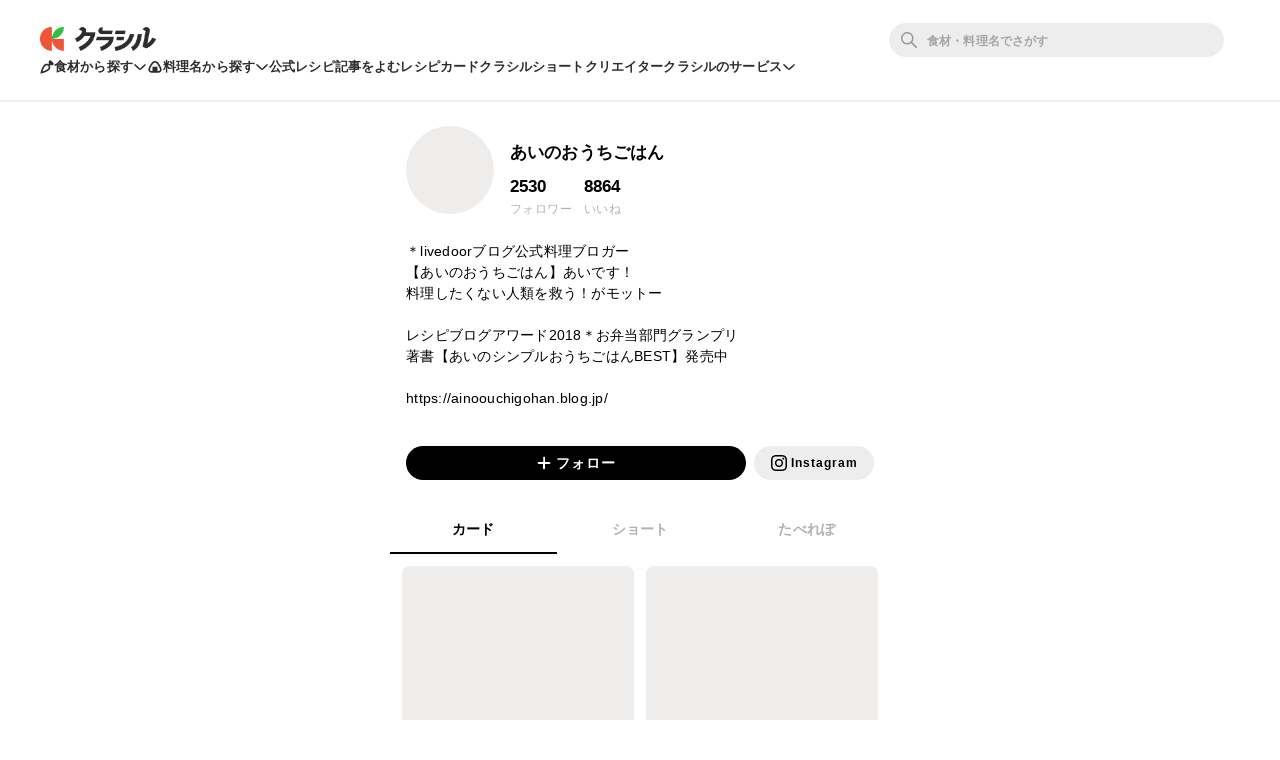

--- FILE ---
content_type: text/html; charset=utf-8
request_url: https://www.kurashiru.com/profiles/ai.ouchigohan
body_size: 24439
content:
<!DOCTYPE html><html lang="ja"><head prefix="og: http://ogp.me/ns# fb: http://ogp.me/ns/fb# article: http://ogp.me/ns/article#"><script>(function() {
  function hideLandingPopupBanner() {
    try {
      var style = document.createElement('style');
      style.textContent = '#dly-LandingPopupBanner { display: none; }';
      document.head.insertAdjacentElement('afterbegin', style);
      window.__delyKurashiruEnvironment = window.__delyKurashiruEnvironment || {};
      var globalEnv = window.__delyKurashiruEnvironment;
      globalEnv.preventLandingPopupStyle = style;
    } catch(err) {}
  }

  if (!('localStorage' in window)) {
    hideLandingPopupBanner();
    return;
  }

  var isSourceYahoo = /source=yahoo/.test(location.href);
  var referrerIsKurashiru = new RegExp('^' + location.origin).test(document.referrer);

  if (!isSourceYahoo) {
    hideLandingPopupBanner();
  }

  if (!localStorage.web) {
    return;
  }

  var parsedData = JSON.parse(localStorage.web);
  if (parsedData == null) {
    return;
  }

  var isPremiumUser = parsedData.isPremiumUser;
  if (isPremiumUser) {
    hideLandingPopupBanner();
    return;
  }

  var displayedLandingPopupAt = parsedData.displayedLandingPopupAt;
  var currentTimeMicroSec = new Date().getTime() * 1000;
  var LANDING_POPUP_INTERVAL_MICRO_SEC = 60 * 60 * 1000 * 1000;
  var isLandingPopupPrevented = displayedLandingPopupAt && (currentTimeMicroSec - displayedLandingPopupAt <= LANDING_POPUP_INTERVAL_MICRO_SEC);

  if (isLandingPopupPrevented) {
    hideLandingPopupBanner();
    return;
  }
})();</script><script async="" src="https://www.googletagmanager.com/gtag/js?id=G-8XLCK16JGF"></script><script>window.dataLayer = window.dataLayer || [];
function gtag(){dataLayer.push(arguments);}
gtag('js', new Date());
gtag('config', 'G-8XLCK16JGF');</script><script>(function(w,d,s,l,i){w[l]=w[l]||[];w[l].push({'gtm.start':
new Date().getTime(),event:'gtm.js'});var f=d.getElementsByTagName(s)[0],
j=d.createElement(s),dl=l!='dataLayer'?'&l='+l:'';j.async=true;j.src=
'https://www.googletagmanager.com/gtm.js?id='+i+dl;f.parentNode.insertBefore(j,f);
})(window,document,'script','dataLayer','GTM-WDHNCP6');</script><script>(function(c,l,a,r,i,t,y){
  c[a]=c[a]||function(){(c[a].q=c[a].q||[]).push(arguments)};
  t=l.createElement(r);t.async=1;t.src="https://www.clarity.ms/tag/"+i;
  y=l.getElementsByTagName(r)[0];y.parentNode.insertBefore(t,y);
})(window, document, "clarity", "script", "5xrlgsksbc");</script><title>あいのおうちごはん | クラシル</title><meta content="IE=edge" http-equiv="X-UA-Compatible" /><meta charset="utf-8" /><meta content="width=device-width,initial-scale=1.0,minimum-scale=1.0,maximum-scale=1.0,user-scalable=no,viewport-fit=cover" name="viewport" /><meta content="＊livedoorブログ公式料理ブロガー【あいのおうちごはん】あいです！料理したくない人類を救う！がモットーレシピブログアワード2018＊お弁当部門グランプリ著書【あいのシンプルおうちごはんBEST】発売中https://ainoouchigohan.blog.jp/" name="description" /><meta content="#f7f7f7" name="theme-color" /><link href="https://www.kurashiru.com/profiles/ai.ouchigohan" rel="canonical" /><meta content="https://image.accounts.kurashiru.com/users/515890f4-1bdd-4b25-82fe-faec6d460c82/profile_picture_large.jpg?t=1728995965" name="thumbnail" /><meta content="872582362791183" property="fb:app_id" /><meta content="profile" property="og:type" /><meta content="あいのおうちごはん | クラシル" property="og:title" /><meta content="＊livedoorブログ公式料理ブロガー【あいのおうちごはん】あいです！料理したくない人類を救う！がモットーレシピブログアワード2018＊お弁当部門グランプリ著書【あいのシンプルおうちごはんBEST】発売中https://ainoouchigohan.blog.jp/" property="og:description" /><meta content="クラシル" property="og:site_name" /><meta content="https://www.kurashiru.com/profiles/ai.ouchigohan" property="og:url" /><meta content="https://image.accounts.kurashiru.com/users/515890f4-1bdd-4b25-82fe-faec6d460c82/profile_picture_large.jpg?t=1728995965" property="og:image" /><meta content="https://image.accounts.kurashiru.com/users/515890f4-1bdd-4b25-82fe-faec6d460c82/profile_picture_large.jpg?t=1728995965" property="og:image:secure_url" /><meta content="image/jpg" property="og:image:type" /><meta content="200" property="og:image:width" /><meta content="200" property="og:image:height" /><meta content="https://image.accounts.kurashiru.com/users/515890f4-1bdd-4b25-82fe-faec6d460c82/profile_picture_large.jpg?t=1728995965" name="twitter:image" /><meta content="https://www.facebook.com/kurashiru.net/" property="article:publisher" /><meta content="summary" name="twitter:card" /><meta content="@kurashiru0119" name="twitter:site" /><meta content="@kurashiru0119" name="twitter:creator" /><meta content="kurashiru.com" name="twitter:domain" /><link href="/files/kurashiru_icon.png" rel="apple-touch-icon" /><link href="/files/favicon.ico" rel="shortcut icon" /><link href="/osd.xml" rel="search" title="クラシル レシピ" type="application/opensearchdescription+xml" /><meta content="TyIvFezFnzvWNGhGWXyolcdj8C7Kao4noOxjUvBaLt8" name="google-site-verification" /><meta content="ca6e75eb86483c6b4a02f0e4aca25561" name="p:domain_verify" /><meta content="index,follow" name="robots" /><link rel="stylesheet" media="all" href="//assets.kurashiru.com/production/assets/application-b5a958972139fa97b1fca844e59d8ad58b314c86962dc07990818a3c57b0d19d.css" /><script>
  window.__delyKurashiruEnvironment = window.__delyKurashiruEnvironment || {};
  Object.assign(window.__delyKurashiruEnvironment, {
    env: 'production',
    urlMap: {"web":{"host":"www.kurashiru.com","subdomain":"www","scheme":"https"},"wapi":{"host":"wapi.kurashiru.com","subdomain":"wapi","scheme":"https","private":{"origin":"https://wapi.kurashiru.com"}},"mobile":{"host":"mobile.kurashiru.com","subdomain":"mobile","scheme":"https"}},
    s3BaseUrl: 'https://video.kurashiru.com',
    webpackOutputGlobalPath: 'https://assets.kurashiru.com/production/packs/',
    pgApiKey: '9102167272123',
    appVersion: 'kurashiru_production@4e88830d8892b0085a607fbf3ade14536a840e12',
    previewToken: '',
    unwrappedUrlMap: {"premium_lp":"https://data.kurashiru.com/webview/web/premium_appeal--default--_web.html","premium_invite_code_lp":"https://data.kurashiru.com/webview/web/premium_appeal--valentinebanner_2019--_web.html"},
    deviceType: 'console',
    asyncQueue: [new Promise(function (resolve) { document.addEventListener('DOMContentLoaded', function() { resolve() }); })],
  });
</script>
<script data-sdk="l/1.1.5" data-cfasync="false" src="https://html-load.com/loader.min.js" charset="UTF-8"></script>
<script>(function(){function t(){const n=["11lyXwYC","length","text","src","value","link,style","setAttribute","startsWith","currentScript","close-error-report",'script[src="https://',"host","Failed to load script: ","toString","appendChild","468735FbNLRi","300738tnFbmY","loader-check","https://report.error-report.com/modal?eventId=","as_index","split","8TetSnK","1290132IsNtcL","location","querySelector","remove","&domain=","&url=","width: 100vw; height: 100vh; z-index: 2147483647; position: fixed; left: 0; top: 0;","_fa_","toLowerCase","addEventListener","message","recovery","loader_light","map","url","data","https://report.error-report.com/modal?eventId=&error=Vml0YWwgQVBJIGJsb2NrZWQ%3D&domain=","body","7693vOmBNR","title","href","as_","from","querySelectorAll","last_bfa_at","POST","2998836zssjMo","error","hostname","https://","textContent","Fallback Failed","2986QuvnRn","check","removeEventListener","https://report.error-report.com/report","1199720OPSDeB","rtt","4YaZiiY","language","https://report.error-report.com/modal?eventId=&error=","attributes","btoa","Cannot find currentScript","setItem","&error=","connection","onLine","798JuIbWh","searchParams","name","iframe","write","outerHTML","concat","forEach","localStorage","style","charCodeAt","43gUyFJW","/loader.min.js","script","Script not found","[base64]","[base64]","now","createElement","reload",'/loader.min.js"]',"append","type"];return(t=function(){return n})()}function n(o,r){const e=t();return(n=function(t,n){return e[t-=421]})(o,r)}(function(){const o=n,r=t();for(;;)try{if(108864===parseInt(o(508))/1*(-parseInt(o(481))/2)+-parseInt(o(443))/3*(parseInt(o(487))/4)+-parseInt(o(442))/5+-parseInt(o(497))/6*(parseInt(o(467))/7)+parseInt(o(448))/8*(parseInt(o(449))/9)+-parseInt(o(485))/10*(-parseInt(o(427))/11)+parseInt(o(475))/12)break;r.push(r.shift())}catch(t){r.push(r.shift())}})(),(()=>{"use strict";const t=n,o=t=>{const o=n;let r=0;for(let n=0,e=t[o(428)];n<e;n++)r=(r<<5)-r+t[o(507)](n),r|=0;return r},r=class{static[t(482)](){const n=t;var r,e;let c=arguments[n(428)]>0&&void 0!==arguments[0]?arguments[0]:n(460),a=!(arguments[n(428)]>1&&void 0!==arguments[1])||arguments[1];const i=Date[n(421)](),s=i-i%864e5,u=s-864e5,l=s+864e5,d=n(470)+o(c+"_"+s),h=n(470)+o(c+"_"+u),p=n(470)+o(c+"_"+l);return d!==h&&d!==p&&h!==p&&!(null!==(r=null!==(e=window[d])&&void 0!==e?e:window[h])&&void 0!==r?r:window[p])&&(a&&(window[d]=!0,window[h]=!0,window[p]=!0),!0)}};function e(o,r){const e=t;try{window[e(505)][e(493)](window[e(450)][e(438)]+e(456)+btoa(e(473)),Date[e(421)]()[e(440)]())}catch(t){}try{!async function(t,o){const r=e;try{if(await a())return;const e=await async function(t){const o=n;try{const n=new URL(o(484));n[o(498)][o(425)](o(426),o(461)),n[o(498)][o(425)](o(468),""),n[o(498)][o(425)](o(459),t),n[o(498)][o(425)](o(463),location[o(469)]);const r=await fetch(n[o(469)],{method:o(474)});return await r[o(429)]()}catch(t){return o(476)}}(t);document[r(472)](r(432))[r(504)]((t=>{const n=r;t[n(452)](),t[n(479)]=""}));const c=document[r(422)](r(500));c[r(430)]=r(445)[r(503)](e,r(494))[r(503)](btoa(t),r(453))[r(503)](o,r(454))[r(503)](btoa(location[r(469)])),c[r(433)](r(506),r(455)),document[r(466)][r(441)](c);const i=t=>{const n=r;n(436)===t[n(464)]&&(c[n(452)](),window[n(483)](n(459),i))};window[r(458)](r(459),i)}catch(n){c(t,o)}}(o,r)}catch(t){c(o,r)}}function c(n,o){const r=t;try{const t=navigator[r(488)][r(457)]()[r(434)]("ko")?decodeURIComponent(escape(atob(r(513)))):atob(r(512));confirm(t)?location[r(469)]=r(489)[r(503)](btoa(n),r(453))[r(503)](o,r(454))[r(503)](btoa(location[r(469)])):location[r(423)]()}catch(t){location[r(469)]=r(465)[r(503)](o)}}(()=>{const n=t,o=t=>n(439)[n(503)](t);let c="";try{var a,i;null===(a=document[n(435)])||void 0===a||a[n(452)]();const t=null!==(i=function(){const t=n,o=t(446)+window[t(491)](window[t(450)][t(477)]);return window[o]}())&&void 0!==i?i:0;if(!r[n(482)](n(444),!1))return;const s="html-load.com,fb.html-load.com,content-loader.com,fb.content-loader.com"[n(447)](",");c=s[0];const u=document[n(451)](n(437)[n(503)](s[t],n(424)));if(!u)throw new Error(n(511));const l=Array[n(471)](u[n(490)])[n(462)]((t=>({name:t[n(499)],value:t[n(431)]})));if(t+1<s[n(428)])return function(t,o){const r=n,e=r(446)+window[r(491)](window[r(450)][r(477)]);window[e]=o}(0,t+1),void function(t,o){const r=n;var e;const c=document[r(422)](r(510));o[r(504)]((t=>{const n=r;let{name:o,value:e}=t;return c[n(433)](o,e)})),c[r(433)](r(430),r(478)[r(503)](t,r(509))),document[r(501)](c[r(502)]);const a=null===(e=document[r(435)])||void 0===e?void 0:e[r(502)];if(!a)throw new Error(r(492));document[r(501)](a)}(s[t+1],l);e(o(n(480)),c)}catch(t){try{t=t[n(440)]()}catch(t){}e(o(t),c)}})();const a=async()=>{const n=t;try{if(await i())return!0;try{if(navigator[n(495)][n(486)]>1e3)return!0}catch(t){}return!1}catch(t){return!1}},i=async()=>{const n=t;if(!navigator[n(496)])return!0;try{await fetch(location[n(469)])}catch(t){return!0}return!1}})();})();</script>
<!-- Flux head -->
<link rel="dns-prefetch" href="https://flux-cdn.com">
<link rel="preconnect" href="https://flux-cdn.com" crossorigin>
<script async src="https://flux-cdn.com/client/00004/kurashiru_1142.min.js"></script>
<script>
  window.pbjs = window.pbjs || {};
  window.pbjs.que = window.pbjs.que || [];
</script>
<script type="text/javascript">
  window.fluxtag = {
    readyBids: {
      prebid: false,
      amazon: false,
      google: false
    },
    failSafeTimeout: 3e3,
    isFn: function isFn(object) {
      var _t = 'Function';
      var toString = Object.prototype.toString;
      return toString.call(object) === '[object ' + _t + ']';
    },
    launchAdServer: function() {
      if (!fluxtag.readyBids.prebid || !fluxtag.readyBids.amazon) {
        return;
      }
      fluxtag.requestAdServer();
    },
    requestAdServer: function() {
      if (!fluxtag.readyBids.google) {
        fluxtag.readyBids.google = true;
        googletag.cmd.push(function () {
          if (!!(pbjs.setTargetingForGPTAsync) && fluxtag.isFn(pbjs.setTargetingForGPTAsync)) {
            pbjs.que.push(function () {
              pbjs.setTargetingForGPTAsync();
            });
          }
          googletag.pubads().refresh();
        });
      }
    }
  };
</script>
<script>
  // failSafeTimeout経過した時にDFP呼び出し
  setTimeout(function() {
    fluxtag.requestAdServer();
  }, fluxtag.failSafeTimeout);
</script>
<!-- TAM(UAM) head -->
<link rel="dns-prefetch" href="https://c.amazon-adsystem.com">
<link rel="preconnect" href="https://c.amazon-adsystem.com" crossorigin>
<script async src="https://c.amazon-adsystem.com/aax2/apstag.js"></script>
<script>
  window.apstag = window.apstag || {
    init: function() {
      apstag._Q.push(["i", arguments, (new Date).getTime()])
    },
    fetchBids: function() {
      apstag._Q.push(["f", arguments, (new Date).getTime()])
    },
    setDisplayBids: function() {},
    _Q: []
  };
</script>
<script>
  apsSlots = []
  
  if (apsSlots.length > 0) {
    apstag.init({
      pubID: '3910',
      adServer: 'googletag',
      bidTimeout: 2e3
    });

    apstag.fetchBids({
      slots: apsSlots,
    }, function(bids) {
      googletag.cmd.push(function(){
        apstag.setDisplayBids();
        // TAM(UAM) 呼び出し
        fluxtag.readyBids.amazon = true;
        fluxtag.launchAdServer();
      });
    });
  }
</script>
<!-- DFP head -->
<link rel="dns-prefetch" href="https://securepubads.g.doubleclick.net">
<link rel="preconnect" href="https://securepubads.g.doubleclick.net" crossorigin>
<script async='async' src='https://securepubads.g.doubleclick.net/tag/js/gpt.js'></script>
<script>
  var googletag = googletag || {};
  googletag.cmd = googletag.cmd || [];
</script>
<script id="gpt">
(function () {
    googletag.cmd.push(function () {
      googletag.pubads().setTargeting('env', ["production"]);
googletag.pubads().setTargeting('page_url', ["/profiles/ai.ouchigohan"]);
googletag.pubads().setTargeting('page_title', ["あいのおうちごはん"]);
googletag.pubads().setTargeting('web_category_id', []);
googletag.pubads().setTargeting('tag_id', []);
googletag.pubads().setTargeting('ingredient_id', []);
googletag.pubads().setTargeting('search_word', [""]);
googletag.pubads().setTargeting('is_pr', ["0"]);
googletag.pubads().setTargeting('query_source', [""]);
      
      googletag.pubads().disableInitialLoad();
      googletag.pubads().enableSingleRequest();
      googletag.enableServices();

      // Prebidが呼び出せる状態の場合
      if (!!(window.pbFlux) && !!(window.pbFlux.prebidBidder) && fluxtag.isFn(window.pbFlux.prebidBidder)) {
        pbjs.que.push(function () {
          window.pbFlux.prebidBidder();
        });
      } else {
        // Prebidが呼び出せない場合、すぐにGAMを呼び出す
        fluxtag.readyBids.prebid = true;
        fluxtag.launchAdServer();
      }
    });
  })();
</script>

<script async src="https://fundingchoicesmessages.google.com/i/pub-9342353200861768?ers=1"></script>
<script>
(function() {
  function signalGooglefcPresent() {
    if (!window.frames['googlefcPresent']) {
      if (document.body) {
        const iframe = document.createElement('iframe');
        iframe.style = 'width: 0; height: 0; border: none; z-index: -1000; left: -1000px; top: -1000px;';
        iframe.style.display = 'none';
        iframe.name = 'googlefcPresent';
        document.body.appendChild(iframe);
      } else {
        setTimeout(signalGooglefcPresent, 0);
      }
    }
  }
  signalGooglefcPresent();})();
</script>
<script async="async">
  window.__delyKurashiruEnvironment = window.__delyKurashiruEnvironment || {};
  window.__delyKurashiruEnvironment.ssrContext = {"path":"/profiles/ai.ouchigohan","userAgent":"Ruby, Mozilla/5.0 (Macintosh; Intel Mac OS X 10_15_7) AppleWebKit/537.36 (KHTML, like Gecko) Chrome/131.0.0.0 Safari/537.36; ClaudeBot/1.0; +claudebot@anthropic.com)","state":{"fetchHeaderArticle":null,"fetchProfile":{"data":{"data":{"id":"85a9bb3f-4811-4cb7-9592-bebe4857a772","type":"users","attributes":{"display-name":"あいのおうちごはん","bio":"＊livedoorブログ公式料理ブロガー\n【あいのおうちごはん】あいです！\n料理したくない人類を救う！がモットー\n\nレシピブログアワード2018＊お弁当部門グランプリ\n著書【あいのシンプルおうちごはんBEST】発売中\n\nhttps://ainoouchigohan.blog.jp/\n\n","profile-picture-small-url":"https://image.accounts.kurashiru.com/users/515890f4-1bdd-4b25-82fe-faec6d460c82/profile_picture_small.jpg?t=1728995965","profile-picture-normal-url":"https://image.accounts.kurashiru.com/users/515890f4-1bdd-4b25-82fe-faec6d460c82/profile_picture_normal.jpg?t=1728995965","profile-picture-large-url":"https://image.accounts.kurashiru.com/users/515890f4-1bdd-4b25-82fe-faec6d460c82/profile_picture_large.jpg?t=1728995965","video-favorites-limit":30,"payment-status":null,"user-social-accounts":[{"id":3341,"account-url":"https://www.instagram.com/ai.ouchigohan/"}],"cgm-video-thumbsup-count":5937,"total-thumbsup-count":8864,"followings-count":3,"followers-count":2530,"account-name":"ai.ouchigohan","business-account":null}}},"status":200},"fetchFooterVideoSearchCategories":null},"isSoftbankTest":null};
</script><style data-vue-ssr-id="3360c5b9:0 26ad23e3:0 5498fae6:0 19dfe624:0 88ed1b60:0 3f6296f1:0 0e820c37:0 171cb81e:0 572cd226:0 70fd40a6:0 890543d4:0 be9eccb4:0">.header-app-root[data-v-6a52dcb6]{min-width:1069px;-webkit-box-align:center;-ms-flex-align:center;align-items:center;background:#fff;border-bottom:2px solid #ededed;-webkit-box-sizing:border-box;box-sizing:border-box;display:-webkit-box;display:-ms-flexbox;display:flex;-webkit-box-orient:vertical;-webkit-box-direction:normal;-ms-flex-flow:column nowrap;flex-flow:column nowrap;gap:16px;height:102px;-webkit-box-pack:center;-ms-flex-pack:center;justify-content:center;padding-block:16px;position:relative;position:-webkit-sticky;position:sticky;top:0;width:100%;z-index:1002}.header-app-root a.router-link-active[data-v-6a52dcb6]{cursor:default}.header-app-root.is-pcDesignUpdated[data-v-6a52dcb6]{min-width:1024px}.header-app-root.no-popular-words[data-v-6a52dcb6]{height:81px}.header-app-root .back-link[data-v-6a52dcb6]{text-align:left;width:1021px;z-index:2}.header-app-root .back-link a[data-v-6a52dcb6],.header-app-root .back-link a[data-v-6a52dcb6]:visited{color:#635f5a;font-size:12px}.header-app-root .app-row1[data-v-6a52dcb6],.header-app-root .app-row2[data-v-6a52dcb6]{max-width:1340px;min-width:1024px;width:100%}@media (max-width: 1024px){.header-app-root .app-row1[data-v-6a52dcb6]:not(.is-pcDesignUpdated),.header-app-root .app-row2[data-v-6a52dcb6]:not(.is-pcDesignUpdated){-webkit-box-sizing:border-box;box-sizing:border-box;padding:0 21px}}@media (min-width: 1024px) and (max-width: 1340px){.header-app-root .app-row1[data-v-6a52dcb6],.header-app-root .app-row2[data-v-6a52dcb6]{-webkit-box-sizing:border-box;box-sizing:border-box;padding:0 40px}}.header-app-root .app-row1[data-v-6a52dcb6]{-webkit-box-align:center;-ms-flex-align:center;align-items:center;display:-webkit-box;display:-ms-flexbox;display:flex;-webkit-box-orient:horizontal;-webkit-box-direction:normal;-ms-flex-flow:row nowrap;flex-flow:row nowrap;z-index:4}.header-app-root .app-row1 .logo[data-v-6a52dcb6]{-webkit-box-align:center;-ms-flex-align:center;align-items:center;display:-webkit-box;display:-ms-flexbox;display:flex;-webkit-box-flex:0;-ms-flex:0 0 auto;flex:0 0 auto;-webkit-box-orient:horizontal;-webkit-box-direction:normal;-ms-flex-flow:row nowrap;flex-flow:row nowrap;margin-right:37px;padding:0}.header-app-root .app-row1 .logo img[data-v-6a52dcb6]{-webkit-box-flex:0;-ms-flex:0 0 auto;flex:0 0 auto;height:24px;width:auto}.header-app-root .app-row1 .app-searchBoxWrapper[data-v-6a52dcb6]{display:-webkit-box;display:-ms-flexbox;display:flex;-webkit-box-orient:horizontal;-webkit-box-direction:normal;-ms-flex-flow:row nowrap;flex-flow:row nowrap;-webkit-box-flex:1;-ms-flex-positive:1;flex-grow:1;-webkit-box-pack:end;-ms-flex-pack:end;justify-content:flex-end}.header-app-root .app-row1 .global-controls[data-v-6a52dcb6]{-webkit-box-align:center;-ms-flex-align:center;align-items:center;display:-webkit-box;display:-ms-flexbox;display:flex;-webkit-box-flex:0;-ms-flex:0 0 auto;flex:0 0 auto;-webkit-box-orient:horizontal;-webkit-box-direction:normal;-ms-flex-flow:row nowrap;flex-flow:row nowrap;-webkit-box-pack:end;-ms-flex-pack:end;justify-content:flex-end}.header-app-root .app-row2[data-v-6a52dcb6]{display:-webkit-box;display:-ms-flexbox;display:flex;gap:20px;z-index:3}@media (min-width: 1071px){.header-app-root .app-row2[data-v-6a52dcb6]{gap:24px}}.header-app-root .app-row2 .headerLink[data-v-6a52dcb6],.header-app-root .app-row2 .headerToggle[data-v-6a52dcb6]{color:#2d2d2d;cursor:pointer;font-size:13px;font-style:normal;font-weight:600;letter-spacing:.15px;line-height:20px;text-align:center}.header-app-root .app-row2 .headerToggle[data-v-6a52dcb6]{-webkit-box-align:center;-ms-flex-align:center;align-items:center;background:none;border:none;display:-webkit-box;display:-ms-flexbox;display:flex;gap:6px;padding:0}.header-app-root .app-row2 .headerToggle .isOpen[data-v-6a52dcb6]{-webkit-transform:rotateZ(180deg);transform:rotateZ(180deg)}.header-app-root.modal-opened[data-v-6a52dcb6]{z-index:0}.header-app-root .app-toggleContentsWrapper[data-v-6a52dcb6]{left:0;min-width:1024px;position:absolute;top:calc(100% + 2px);width:100%}.header-app-root .app-toggleContentsWrapper .app-overlay[data-v-6a52dcb6]{background-color:rgba(36, 36, 36, .25);height:100vh;left:0;pointer-events:auto;position:absolute;top:0;width:100%;z-index:1}.header-app-root .app-toggleContents[data-v-6a52dcb6]{background:#fff;border-radius:0 0 24px 24px;left:0;padding-block:32px;position:absolute;top:calc(100% + 2px);width:100%;z-index:2}.header-app-root .app-toggleContents[data-v-6a52dcb6]::before{content:'';display:block;height:18px;position:absolute;top:-18px;width:100%}.header-app-root .app-toggleContents[data-v-6a52dcb6]::after{content:'';display:block;height:74px;position:absolute;top:calc(100% - 24px);width:100%}@media (max-width: 1024px){.header-app-root .app-toggleContents[data-v-6a52dcb6]:not(.is-pcDesignUpdated){-webkit-box-sizing:border-box;box-sizing:border-box;padding-inline:21px}}@media (min-width: 1024px){.header-app-root .app-toggleContents[data-v-6a52dcb6]{-webkit-box-sizing:border-box;box-sizing:border-box;padding-inline:40px}}

.search-box-wrapper[data-v-77b8ecd6]{-webkit-box-align:center;-ms-flex-align:center;align-items:center;display:-webkit-box;display:-ms-flexbox;display:flex;-webkit-box-flex:0;-ms-flex:0 0 335px;flex:0 0 335px;-webkit-box-orient:horizontal;-webkit-box-direction:normal;-ms-flex-flow:row nowrap;flex-flow:row nowrap;margin-right:16px}.search-box-wrapper a.router-link-active[data-v-77b8ecd6]{cursor:default}.search-box-wrapper #search_box[data-v-77b8ecd6]{display:-webkit-box;display:-ms-flexbox;display:flex;-webkit-box-orient:horizontal;-webkit-box-direction:normal;-ms-flex-flow:row;flex-flow:row;float:right;height:34px;position:relative;width:100%}.search-box-wrapper #search_box form[data-v-77b8ecd6]{display:block;height:100%;width:100%}.search-box-wrapper #search_box form input[data-v-77b8ecd6]{background-color:rgba(0, 0, 0, .07);border:none;border-radius:30px;-webkit-box-sizing:border-box;box-sizing:border-box;color:#635f5a;display:block;font-size:14px;height:100%;padding:0 16px 0 38px;-webkit-transition:background-color 200ms, border 200ms;transition:background-color 200ms, border 200ms;width:100%}.search-box-wrapper #search_box form input[data-v-77b8ecd6]:placeholder-shown{color:#9c9892}.search-box-wrapper #search_box form input[data-v-77b8ecd6]::-webkit-input-placeholder{color:#9c9892}.search-box-wrapper #search_box form input[data-v-77b8ecd6]:-moz-placeholder{opacity:1;color:#9c9892}.search-box-wrapper #search_box form input[data-v-77b8ecd6]::-moz-placeholder{opacity:1;color:#9c9892}.search-box-wrapper #search_box form input[data-v-77b8ecd6]:-ms-input-placeholder{color:#9c9892}.search-box-wrapper #search_box form input[data-v-77b8ecd6]:focus{background-color:#fff;border:1px #635f5a solid;outline:none}.search-box-wrapper #search_box form input[data-v-77b8ecd6]::-webkit-input-placeholder{color:rgba(0, 0, 0, .3);font-size:12px;font-weight:600;letter-spacing:.15px;line-height:18px}.search-box-wrapper #search_box form input[data-v-77b8ecd6]:-ms-input-placeholder{color:rgba(0, 0, 0, .3);font-size:12px;font-weight:600;letter-spacing:.15px;line-height:18px}.search-box-wrapper #search_box form input[data-v-77b8ecd6]::-ms-input-placeholder{color:rgba(0, 0, 0, .3);font-size:12px;font-weight:600;letter-spacing:.15px;line-height:18px}.search-box-wrapper #search_box form input[data-v-77b8ecd6]::placeholder{color:rgba(0, 0, 0, .3);font-size:12px;font-weight:600;letter-spacing:.15px;line-height:18px}.search-box-wrapper #search_box form .search-icon[data-v-77b8ecd6]{color:#979797;cursor:pointer;height:16px;left:12px;position:absolute;top:9px;width:16px}

svg[data-v-ebc47d14]{fill:currentColor}

svg[data-v-2ebe10aa]{fill:transparent;stroke:currentColor}

.SuggestWords[data-v-5cfd99ea]{background:rgba(0, 0, 0, .4);-webkit-box-shadow:0 2px 2px 0 rgba(0, 0, 0, .14),0 3px 1px -2px rgba(0, 0, 0, .2),0 1px 5px 0 rgba(0, 0, 0, .12);box-shadow:0 2px 2px 0 rgba(0, 0, 0, .14),0 3px 1px -2px rgba(0, 0, 0, .2),0 1px 5px 0 rgba(0, 0, 0, .12)}.SuggestWords-list[data-v-5cfd99ea]{background:#fff;position:relative;width:100%;z-index:3}.SuggestWords-listItem[data-v-5cfd99ea]{border-bottom:1px solid #d5d2cd;padding:12px 16px}.SuggestWords-listItem[data-v-5cfd99ea]:last-child{border-bottom:none}.SuggestWords[data-v-5cfd99ea]{background:#fff;-webkit-box-shadow:0 2px 2px 0 rgba(0, 0, 0, .14),0 3px 1px -2px rgba(0, 0, 0, .2),0 1px 5px 0 rgba(0, 0, 0, .12);box-shadow:0 2px 2px 0 rgba(0, 0, 0, .14),0 3px 1px -2px rgba(0, 0, 0, .2),0 1px 5px 0 rgba(0, 0, 0, .12);left:0;position:absolute;top:100%;width:100%;z-index:100}.SuggestWords-list[data-v-5cfd99ea]{width:100%}.SuggestWords-listItem[data-v-5cfd99ea]{cursor:pointer;padding:8px}.SuggestWords-listItem[data-v-5cfd99ea]:hover{background-color:#f4f2f0}.SuggestWords-listItem.selected[data-v-5cfd99ea]{background:#000;color:#fff;font-weight:bold}

.global-menu-root[data-v-4c188554]{-webkit-box-flex:0;-ms-flex:0 0 auto;flex:0 0 auto;position:relative}.global-menu-root a.router-link-active[data-v-4c188554]{cursor:default}.global-menu-root .button-wrapper[data-v-4c188554]{-webkit-box-align:center;-ms-flex-align:center;align-items:center;display:-webkit-box;display:-ms-flexbox;display:flex;-webkit-box-orient:horizontal;-webkit-box-direction:normal;-ms-flex-flow:row nowrap;flex-flow:row nowrap;gap:8px;-webkit-box-pack:end;-ms-flex-pack:end;justify-content:flex-end}.global-menu-root .button-wrapper .login-button.mobile[data-v-4c188554]{border:1px solid #d5d2cd;border-radius:3px;color:#635f5a;font-size:13px;height:auto;margin:0;padding:7px 19px 7px 20px}.global-menu-root .to-premium-introduction[data-v-4c188554]{background-color:#dbb34d;border-radius:3px;bottom:-2px;color:#fff;font-size:11px;font-weight:bold;line-height:1;margin-right:16px;padding:8px}.global-menu-root .to-premium-introduction.is-mobile[data-v-4c188554]{background-color:#fff;border:1px solid #dbb34d;color:#dbb34d;font-size:10px;margin-right:12px;padding:6px}.global-menu-root .global-menu-button[data-v-4c188554]:focus{outline:none}.global-menu-root .global-menu-button .global-menu-image[data-v-4c188554]{border-radius:50%;height:32px;width:32px}.global-menu-root .global-menu-items[data-v-4c188554]{-webkit-box-shadow:0 4px 4px 0 rgba(0, 0, 0, .08),0 -2.66667px 12px 0 rgba(36, 36, 36, .04);box-shadow:0 4px 4px 0 rgba(0, 0, 0, .08),0 -2.66667px 12px 0 rgba(36, 36, 36, .04);position:absolute;right:0;width:208px;z-index:10}.global-menu-root .global-menu-items.dly-fade-shift-slowest-enter[data-v-4c188554],.global-menu-root .global-menu-items.dly-fade-shift-slower-enter[data-v-4c188554],.global-menu-root .global-menu-items.dly-fade-shift-slow-enter[data-v-4c188554],.global-menu-root .global-menu-items.dly-fade-shift-fast-enter[data-v-4c188554],.global-menu-root .global-menu-items.dly-fade-shift-faster-enter[data-v-4c188554],.global-menu-root .global-menu-items.dly-fade-shift-fastest-enter[data-v-4c188554]{-webkit-transform:translate(0, -10px);transform:translate(0, -10px)}.global-menu-root .global-menu-items.dly-fade-shift-slowest-leave-to[data-v-4c188554],.global-menu-root .global-menu-items.dly-fade-shift-slower-leave-to[data-v-4c188554],.global-menu-root .global-menu-items.dly-fade-shift-slow-leave-to[data-v-4c188554],.global-menu-root .global-menu-items.dly-fade-shift-fast-leave-to[data-v-4c188554],.global-menu-root .global-menu-items.dly-fade-shift-faster-leave-to[data-v-4c188554],.global-menu-root .global-menu-items.dly-fade-shift-fastest-leave-to[data-v-4c188554]{-webkit-transform:translate(0, -10px);transform:translate(0, -10px)}@media screen and (min-width: 0px){.global-menu-root .global-menu-items[data-v-4c188554]{border:1px solid #ddd;top:56px}}@media screen and (min-width: 680px){.global-menu-root .global-menu-items[data-v-4c188554]{border:1px solid #d5d2cd;top:76px}}.global-menu-root .global-menu-items[data-v-4c188554]::before{background:#fff;border-left:1px solid #d5d2cd;border-top:1px solid #d5d2cd;content:'';display:block;height:16px;position:absolute;right:45px;top:-9px;-webkit-transform:rotate(45deg);transform:rotate(45deg);width:16px;z-index:1}@media screen and (min-width: 0px){.global-menu-root .global-menu-items[data-v-4c188554]::before{border-left:1px solid #ddd;border-top:1px solid #ddd}}@media screen and (min-width: 680px){.global-menu-root .global-menu-items[data-v-4c188554]::before{border-left:1px solid #d5d2cd;border-top:1px solid #d5d2cd}}.console .global-menu-root .global-menu-items[data-v-4c188554]::before{right:36px}.console .global-menu-root.loggedIn .global-menu-items[data-v-4c188554]::before{right:5px}.global-menu-root .invite-button[data-v-4c188554],.global-menu-root .login-button[data-v-4c188554],.global-menu-root .signup-button[data-v-4c188554]{-webkit-box-align:center;-ms-flex-align:center;align-items:center;border:1px solid #d5d2cd;border-radius:3px;color:#635f5a;cursor:pointer;display:-webkit-box;display:-ms-flexbox;display:flex;-webkit-box-orient:horizontal;-webkit-box-direction:normal;-ms-flex-flow:row nowrap;flex-flow:row nowrap;font-size:14px;line-height:1;padding:8px 12px}.global-menu-root .invite-button[data-v-4c188554],.global-menu-root .signup-button[data-v-4c188554]{margin-right:16px}.global-menu-root .login-button-mobile[data-v-4c188554]{-webkit-box-align:center;-ms-flex-align:center;align-items:center;border-radius:50%;display:-webkit-box;display:-ms-flexbox;display:flex;-webkit-box-orient:horizontal;-webkit-box-direction:normal;-ms-flex-flow:row nowrap;flex-flow:row nowrap;height:32px;-webkit-box-pack:center;-ms-flex-pack:center;justify-content:center;width:32px}.app-loginButton[data-v-4c188554]{-webkit-box-align:center;-ms-flex-align:center;align-items:center;background:#000;border:none;border-radius:30px;display:-webkit-box;display:-ms-flexbox;display:flex;-ms-flex-negative:0;flex-shrink:0;gap:4px;height:31px;-webkit-box-pack:center;-ms-flex-pack:center;justify-content:center;width:110px}.app-loginButton .icon[data-v-4c188554]{fill:#fff;height:16px;width:16px}.app-loginButton .text[data-v-4c188554]{color:#fff;font-size:12px;font-style:normal;font-weight:600;letter-spacing:.15px;line-height:18px}.app-hamburgerMenu[data-v-4c188554]{height:32px;width:32px}

svg[data-v-ce695ca6]{fill:currentColor}

.dly-menu-root[data-v-3a720bd4]{background-color:#fff;display:-webkit-box;display:-ms-flexbox;display:flex;-webkit-box-orient:vertical;-webkit-box-direction:normal;-ms-flex-flow:column nowrap;flex-flow:column nowrap;z-index:1}.dly-menu-root .dly-button-root[data-v-3a720bd4]{-webkit-box-flex:0;-ms-flex:0 0 auto;flex:0 0 auto}

.dly-button-root[data-v-24a45e26]{background-color:transparent;border:none;cursor:pointer;display:block;margin:0;padding:0}.dly-button-root[data-v-24a45e26]:focus{outline:none}.dly-button-root>.dly-button-content[data-v-24a45e26]{border-radius:inherit;-webkit-box-sizing:border-box;box-sizing:border-box;cursor:pointer;height:100%;line-height:1.4em;width:100%}.dly-button-root[dly-menu-item][data-v-24a45e26],.dly-button-root.dly-menu-item[data-v-24a45e26]{position:relative;z-index:1}.dly-button-root[dly-menu-item]>.dly-button-content[data-v-24a45e26],.dly-button-root.dly-menu-item>.dly-button-content[data-v-24a45e26]{color:#000;font-size:14px;padding:16px;text-align:left}.dly-button-root[dly-menu-item][data-v-24a45e26]::after,.dly-button-root.dly-menu-item[data-v-24a45e26]::after{content:'';display:block;height:1px;margin:0 16px}@media screen and (min-width: 0px){.dly-button-root[dly-menu-item][data-v-24a45e26]::after,.dly-button-root.dly-menu-item[data-v-24a45e26]::after{background-color:#f4f2f0}}@media screen and (min-width: 680px){.dly-button-root[dly-menu-item][data-v-24a45e26]::after,.dly-button-root.dly-menu-item[data-v-24a45e26]::after{background-color:#d5d2cd}}.dly-button-root[dly-menu-item][data-v-24a45e26]:last-child::after,.dly-button-root.dly-menu-item[data-v-24a45e26]:last-child::after{display:none}.dly-button-root[dly-menu-item]:hover>.dly-button-content[data-v-24a45e26],.dly-button-root.dly-menu-item:hover>.dly-button-content[data-v-24a45e26]{text-decoration:underline}.dly-button-root[dly-menu-item]:focus>.dly-button-content[data-v-24a45e26],.dly-button-root.dly-menu-item:focus>.dly-button-content[data-v-24a45e26]{background-color:#efedeb}.dly-button-root[dly-suggest-item][data-v-24a45e26],.dly-button-root.dly-suggest-item[data-v-24a45e26]{position:relative;z-index:1}.dly-button-root[dly-suggest-item]>.dly-button-content[data-v-24a45e26],.dly-button-root.dly-suggest-item>.dly-button-content[data-v-24a45e26]{color:#000;font-size:16px;padding:8px;text-align:left;white-space:nowrap}@media screen and (min-width: 0px){.dly-button-root[dly-suggest-item]>.dly-button-content[data-v-24a45e26],.dly-button-root.dly-suggest-item>.dly-button-content[data-v-24a45e26]{min-width:64px}}@media screen and (min-width: 680px){.dly-button-root[dly-suggest-item]>.dly-button-content[data-v-24a45e26],.dly-button-root.dly-suggest-item>.dly-button-content[data-v-24a45e26]{min-width:auto}}.dly-button-root[dly-suggest-item][data-v-24a45e26]::after,.dly-button-root.dly-suggest-item[data-v-24a45e26]::after{content:'';display:block;margin:0;position:absolute}@media screen and (min-width: 0px){.dly-button-root[dly-suggest-item][data-v-24a45e26]::after,.dly-button-root.dly-suggest-item[data-v-24a45e26]::after{background-color:#f4f2f0;bottom:auto;height:100%;left:auto;right:0;top:0;width:1px}}@media screen and (min-width: 680px){.dly-button-root[dly-suggest-item][data-v-24a45e26]::after,.dly-button-root.dly-suggest-item[data-v-24a45e26]::after{background-color:#d5d2cd;bottom:0;height:1px;left:0;right:auto;top:auto;width:100%}}@media screen and (min-width: 0px){.dly-button-root[dly-suggest-item][data-v-24a45e26]:last-child::after,.dly-button-root.dly-suggest-item[data-v-24a45e26]:last-child::after{display:block}}@media screen and (min-width: 680px){.dly-button-root[dly-suggest-item][data-v-24a45e26]:last-child::after,.dly-button-root.dly-suggest-item[data-v-24a45e26]:last-child::after{display:none}}.dly-button-root[dly-suggest-item]:hover>.dly-button-content[data-v-24a45e26],.dly-button-root.dly-suggest-item:hover>.dly-button-content[data-v-24a45e26]{text-decoration:underline}.dly-button-root[dly-suggest-item][data-v-24a45e26]:focus,.dly-button-root.dly-suggest-item[data-v-24a45e26]:focus{background-color:#efedeb}.dly-button-root[dly-ghost][data-v-24a45e26],.dly-button-root.dly-ghost[data-v-24a45e26]{border:1px solid #635f5a}.dly-button-root[dly-ghost]>.dly-button-content[data-v-24a45e26],.dly-button-root.dly-ghost>.dly-button-content[data-v-24a45e26]{-webkit-box-align:center;-ms-flex-align:center;align-items:center;display:-webkit-box;display:-ms-flexbox;display:flex;-webkit-box-orient:horizontal;-webkit-box-direction:normal;-ms-flex-flow:row nowrap;flex-flow:row nowrap;-webkit-box-pack:center;-ms-flex-pack:center;justify-content:center;padding:0 22px}.dly-button-root[dly-ghost][data-v-24a45e26]:hover,.dly-button-root.dly-ghost[data-v-24a45e26]:hover{background-color:#efedeb}.dly-button-root[dly-flat]>.dly-button-content[data-v-24a45e26],.dly-button-root.dly-flat>.dly-button-content[data-v-24a45e26]{-webkit-box-align:center;-ms-flex-align:center;align-items:center;display:-webkit-box;display:-ms-flexbox;display:flex;-webkit-box-orient:horizontal;-webkit-box-direction:normal;-ms-flex-flow:row nowrap;flex-flow:row nowrap;-webkit-box-pack:center;-ms-flex-pack:center;justify-content:center}.dly-button-root[dly-icon]>.dly-button-content[data-v-24a45e26],.dly-button-root.dly-icon>.dly-button-content[data-v-24a45e26]{-webkit-box-align:center;-ms-flex-align:center;align-items:center;display:-webkit-box;display:-ms-flexbox;display:flex;-webkit-box-orient:vertical;-webkit-box-direction:normal;-ms-flex-flow:column nowrap;flex-flow:column nowrap;-webkit-box-pack:center;-ms-flex-pack:center;justify-content:center}.dly-button-root[dly-icon]>.dly-button-content .label[data-v-24a45e26],.dly-button-root.dly-icon>.dly-button-content .label[data-v-24a45e26]{padding:4px 0}.dly-button-root[dly-hover-flow][data-v-24a45e26],.dly-button-root.dly-hover-flow[data-v-24a45e26]{-webkit-transition:-webkit-box-shadow 200ms;transition:-webkit-box-shadow 200ms;transition:box-shadow 200ms;transition:box-shadow 200ms, -webkit-box-shadow 200ms;-webkit-box-shadow:0 0 0 0 rgba(0, 0, 0, .08),0 0 0 0 rgba(36, 36, 36, .04);box-shadow:0 0 0 0 rgba(0, 0, 0, .08),0 0 0 0 rgba(36, 36, 36, .04)}.dly-button-root[dly-hover-flow][data-v-24a45e26]:hover,.dly-button-root.dly-hover-flow[data-v-24a45e26]:hover{-webkit-box-shadow:0 1px 1px 0 rgba(0, 0, 0, .08),0 -.66667px 3px 0 rgba(36, 36, 36, .04);box-shadow:0 1px 1px 0 rgba(0, 0, 0, .08),0 -.66667px 3px 0 rgba(36, 36, 36, .04)}.dly-button-root[dly-hover-flow-noblur][data-v-24a45e26],.dly-button-root.dly-hover-flow-noblur[data-v-24a45e26]{-webkit-box-shadow:0 0 0 0 rgba(0, 0, 0, .08),0 0 0 0 rgba(36, 36, 36, .04);box-shadow:0 0 0 0 rgba(0, 0, 0, .08),0 0 0 0 rgba(36, 36, 36, .04)}.dly-button-root[dly-hover-flow-noblur][data-v-24a45e26]:hover,.dly-button-root.dly-hover-flow-noblur[data-v-24a45e26]:hover{-webkit-box-shadow:0 1px 0 0 rgba(0, 0, 0, .08);box-shadow:0 1px 0 0 rgba(0, 0, 0, .08)}.dly-button-root[dly-disabled][data-v-24a45e26],.dly-button-root.dly-disabled[data-v-24a45e26]{background-color:#efedeb;color:#fff}

svg[data-v-02d33db0]{fill:currentColor}

svg[data-v-35b07b7c]{fill:currentColor}

svg[data-v-27929848]{fill:currentColor}
</style><style data-vue-ssr-id="3700e2ab:0 3b62192c:0 5aa31b70:0 c741355a:0 5498fae6:0 02b8bf1f:0 3ce94940:0 458ec648:0 3eedc791:0">.partial-spa-root[data-v-144b76b2]{background-color:#fff}.partial-spa-root a.router-link-active[data-v-144b76b2]{cursor:default}.partial-spa-root.is-webview[data-v-144b76b2]{min-height:100vh}.partial-spa-root[data-v-144b76b2]::before{background-color:#fefefe;content:'';display:block;height:100vh;left:0;opacity:1;position:fixed;top:0;-webkit-transform:translateY(-100vh);transform:translateY(-100vh);width:100vw;z-index:20000}.partial-spa-root .router-view.dly-fade-shift-slowest-enter[data-v-144b76b2],.partial-spa-root .router-view.dly-fade-shift-slower-enter[data-v-144b76b2],.partial-spa-root .router-view.dly-fade-shift-slow-enter[data-v-144b76b2],.partial-spa-root .router-view.dly-fade-shift-fast-enter[data-v-144b76b2],.partial-spa-root .router-view.dly-fade-shift-faster-enter[data-v-144b76b2],.partial-spa-root .router-view.dly-fade-shift-fastest-enter[data-v-144b76b2]{-webkit-transform:translate(0, 10px);transform:translate(0, 10px)}.partial-spa-root .router-view.dly-fade-shift-slowest-leave-to[data-v-144b76b2],.partial-spa-root .router-view.dly-fade-shift-slower-leave-to[data-v-144b76b2],.partial-spa-root .router-view.dly-fade-shift-slow-leave-to[data-v-144b76b2],.partial-spa-root .router-view.dly-fade-shift-fast-leave-to[data-v-144b76b2],.partial-spa-root .router-view.dly-fade-shift-faster-leave-to[data-v-144b76b2],.partial-spa-root .router-view.dly-fade-shift-fastest-leave-to[data-v-144b76b2]{-webkit-transform:translate(0, 0);transform:translate(0, 0)}.partial-spa-root[data-v-144b76b2]:not(.is-mobile){min-width:1069px}.partial-spa-root:not(.is-mobile).is-pcDesignUpdated[data-v-144b76b2]{min-width:1024px}.partial-spa-root:not(.is-mobile).is-pcDesignUpdated[data-v-144b76b2]{min-width:1024px !important}@media print{.partial-spa-root[data-v-144b76b2]{min-height:auto !important}.partial-spa-root[data-v-144b76b2]::before{display:none}.partial-spa-root[data-v-144b76b2]:not(.is-mobile){min-width:auto}}

.ShortRoot-header[data-v-10aa1b63]{-webkit-box-align:center;-ms-flex-align:center;align-items:center;-webkit-box-shadow:0 4px 4px rgba(0, 0, 0, .1);box-shadow:0 4px 4px rgba(0, 0, 0, .1);display:-webkit-box;display:-ms-flexbox;display:flex;height:102px;padding:0 40px}.ShortRoot-headerLogo[data-v-10aa1b63]{height:30px}.ShortRoot-columns[data-v-10aa1b63]{display:-webkit-box;display:-ms-flexbox;display:flex;-webkit-box-pack:justify;-ms-flex-pack:justify;justify-content:space-between;min-height:calc(100vh - 102px)}.ShortRoot-main[data-v-10aa1b63]{max-width:500px;-webkit-transition:max-width .1s linear;transition:max-width .1s linear;width:40%}.isListView .ShortRoot-main[data-v-10aa1b63]{max-width:696px;width:696px}.ShortRoot-leftColumn[data-v-10aa1b63]{-webkit-box-flex:1;-ms-flex-positive:1;flex-grow:1}.ShortRoot-rightColumn[data-v-10aa1b63]{-webkit-box-flex:1;-ms-flex-positive:1;flex-grow:1;position:relative}.ShortRoot-copyright[data-v-10aa1b63]{font-size:14px;font-weight:400;letter-spacing:.25px;line-height:150%;bottom:16px;color:#b2b2b2;margin-left:16px;position:absolute;right:40px}

.CreatorsShow-profile[data-v-936f3296]{padding:24px 16px}.CreatorsShow-userInfo[data-v-936f3296]{display:-webkit-box;display:-ms-flexbox;display:flex}.CreatorsShow-leftColumn[data-v-936f3296]{border-radius:100%;-webkit-box-flex:0;-ms-flex:0 0 auto;flex:0 0 auto;height:88px;overflow:hidden;width:88px}.CreatorsShow-userIcon[data-v-936f3296]{height:100%;-o-object-fit:cover;object-fit:cover;width:100%}.CreatorsShow-userIcon--placeholder[data-v-936f3296]{-webkit-animation:dly-loading 1.2s linear infinite;animation:dly-loading 1.2s linear infinite;will-change:background-color;background-color:#eee;height:100%;width:100}.CreatorsShow-rightColumn[data-v-936f3296]{padding:16px 0 0 16px;width:100%}.CreatorsShow-userNameWrapper[data-v-936f3296]{-webkit-box-align:center;-ms-flex-align:center;align-items:center;display:-webkit-box;display:-ms-flexbox;display:flex}.CreatorsShow-userName[data-v-936f3296]{font-size:17px;font-weight:bold;letter-spacing:.15px;line-height:130%;-webkit-box-orient:vertical;display:-webkit-box;-webkit-line-clamp:1;overflow:hidden}.CreatorsShow-userName--placeholder[data-v-936f3296]{-webkit-animation:dly-loading 1.2s linear infinite;animation:dly-loading 1.2s linear infinite;will-change:background-color;height:22px;width:100%}.CreatorsShow-DlyIconProfileBadge[data-v-936f3296]{-ms-flex-negative:0;flex-shrink:0;height:14px;margin-left:4px;width:auto}.CreatorsShow-userMetaWrapper[data-v-936f3296]{display:-webkit-box;display:-ms-flexbox;display:flex;margin-top:12px}.CreatorsShow-userMetaWrapper--placeholder[data-v-936f3296]{-webkit-animation:dly-loading 1.2s linear infinite;animation:dly-loading 1.2s linear infinite;will-change:background-color;background-color:#eee;height:40px;margin-top:12px;width:100%}.CreatorsShow-userMeta[data-v-936f3296]{margin-right:12px}.CreatorsShow-userMetaValue[data-v-936f3296]{font-size:17px;font-weight:bold;letter-spacing:.15px;line-height:130%}.CreatorsShow-userMetaLabel[data-v-936f3296]{font-size:12px;font-weight:400;letter-spacing:.4px;line-height:130%;color:#b2b2b2;margin-top:4px}.CreatorsShow-userBio[data-v-936f3296]{font-size:14px;font-weight:400;letter-spacing:.25px;line-height:150%;margin-top:24px;white-space:pre-wrap;word-break:break-all}.CreatorsShow-userBio--placeholder[data-v-936f3296]{-webkit-animation:dly-loading 1.2s linear infinite;animation:dly-loading 1.2s linear infinite;will-change:background-color;background-color:#eee;height:63px;margin-top:24px;width:100%}.CreatorsShow-followButtonWrapper[data-v-936f3296]{-webkit-box-align:center;-ms-flex-align:center;align-items:center;display:-webkit-box;display:-ms-flexbox;display:flex;-webkit-box-pack:justify;-ms-flex-pack:justify;justify-content:space-between;margin-top:16px}.CreatorsShow-snsLabels[data-v-936f3296]{width:120px}.CreatorsShow-snsLabels-placeholder[data-v-936f3296]{-webkit-animation:dly-loading 1.2s linear infinite;animation:dly-loading 1.2s linear infinite;will-change:background-color;background-color:#eee;border-radius:100px;height:34px;width:120px}.CreatorsShow-snsLabel[data-v-936f3296]{-webkit-box-align:center;-ms-flex-align:center;align-items:center;background:#ededed;border-radius:100px;-webkit-box-sizing:border-box;box-sizing:border-box;color:#000;display:-webkit-box;display:-ms-flexbox;display:flex;height:34px;-webkit-box-pack:center;-ms-flex-pack:center;justify-content:center;width:100%}.CreatorsShow-snsIcon[data-v-936f3296]{-webkit-box-align:center;-ms-flex-align:center;align-items:center;display:-webkit-box;display:-ms-flexbox;display:flex}.CreatorsShow-snsName[data-v-936f3296]{font-size:12px;font-weight:bold;letter-spacing:1px;line-height:130%;margin-left:4px}.CreatorsShow-followButton[data-v-936f3296]{font-size:14px;font-weight:bold;letter-spacing:1px;line-height:130%;-webkit-box-align:center;-ms-flex-align:center;align-items:center;background-color:#000;border-radius:100px;color:#fff;cursor:pointer;display:-webkit-box;display:-ms-flexbox;display:flex;-webkit-box-flex:1;-ms-flex:1 1 auto;flex:1 1 auto;-webkit-box-pack:center;-ms-flex-pack:center;justify-content:center;margin-right:8px;padding:8px 16px}.CreatorsShow-followButton--placeholder[data-v-936f3296]{-webkit-animation:dly-loading 1.2s linear infinite;animation:dly-loading 1.2s linear infinite;will-change:background-color;background-color:#eee;border-radius:100px;color:#fff;display:-webkit-box;display:-ms-flexbox;display:flex;-webkit-box-flex:1;-ms-flex:1 1 auto;flex:1 1 auto;font-size:14px;font-weight:bold;-webkit-box-pack:center;-ms-flex-pack:center;justify-content:center;letter-spacing:.1px;line-height:130%;margin-right:8px;padding:8px 16px}.CreatorsShow-plusIcon[data-v-936f3296]{margin-right:4px}.CreatorsShow-contentTabs[data-v-936f3296]{display:-webkit-box;display:-ms-flexbox;display:flex;-ms-flex-wrap:nowrap;flex-wrap:nowrap}.CreatorsShow-contentTab[data-v-936f3296]{cursor:pointer;padding:16px;position:relative;text-align:center;width:33.333333%}.CreatorsShow-contentTab.is-active[data-v-936f3296]::after{background-color:#000;bottom:0;content:'';display:block;height:2px;left:0;position:absolute;width:100%}.CreatorsShow-contentLabel[data-v-936f3296]{font-size:14px;font-weight:bold;letter-spacing:.1px;line-height:130%;color:#b2b2b2}.CreatorsShow-contentLabel.is-active[data-v-936f3296]{color:#000}.CreatorsShow-videos[data-v-936f3296]{display:-webkit-box;display:-ms-flexbox;display:flex;-ms-flex-wrap:wrap;flex-wrap:wrap;margin:0 -1px}.CreatorsShow-recipeCards[data-v-936f3296]{display:-webkit-box;display:-ms-flexbox;display:flex;-ms-flex-wrap:wrap;flex-wrap:wrap;padding:12px 6px 0}.CreatorsShow-videoTsukurepos[data-v-936f3296]{display:-webkit-box;display:-ms-flexbox;display:flex;-ms-flex-wrap:wrap;flex-wrap:wrap;padding:8px 12px 0}.CreatorsShow-video[data-v-936f3296]{background:-webkit-gradient(linear, left top, left bottom, from(rgba(0, 0, 0, .24)), color-stop(14.81%, rgba(0, 0, 0, 0)), to(rgba(0, 0, 0, .32)));background:linear-gradient(180deg, rgba(0, 0, 0, .24) 0%, rgba(0, 0, 0, 0) 14.81%, rgba(0, 0, 0, .32) 100%);border-right:solid 2px #fff;border-top:solid 2px #fff;-webkit-box-sizing:border-box;box-sizing:border-box;cursor:pointer;position:relative;width:33.333333%}.CreatorsShow-video[data-v-936f3296]::before{content:'';display:block;padding-top:150%}.CreatorsShow-videoMoreFetchTrigger[data-v-936f3296]{position:absolute;top:0}.CreatorsShow-videoThumbnail[data-v-936f3296]{height:100%;left:0;-o-object-fit:cover;object-fit:cover;position:absolute;top:0;width:100%}.CreatorsShow-videoThumbnail--placeholder[data-v-936f3296]{-webkit-animation:dly-loading 1.2s linear infinite;animation:dly-loading 1.2s linear infinite;will-change:background-color;background-color:#eee;height:100%;left:0;position:absolute;top:0;width:100%}.CreatorsShow-videoTotalViewCount[data-v-936f3296]{-webkit-box-align:center;-ms-flex-align:center;align-items:center;bottom:8px;display:-webkit-box;display:-ms-flexbox;display:flex;left:8px;position:absolute}.CreatorsShow-videoTotalViewCountIcon[data-v-936f3296]{height:12px;width:12px}.CreatorsShow-videoTotalViewCountValue[data-v-936f3296]{font-size:12px;font-weight:400;letter-spacing:.4px;line-height:130%;color:#fff;font-weight:bold;margin-left:4px}.CreatorsShow-recipeCard[data-v-936f3296]{-webkit-box-sizing:border-box;box-sizing:border-box;margin-bottom:16px;padding:0 6px;width:50%}.CreatorsShow-videoTsukurepo[data-v-936f3296]{-webkit-box-sizing:border-box;box-sizing:border-box;margin-bottom:16px;padding:0 4px;width:50%}.CreatorsShow-videoTsukurepoThumbnail[data-v-936f3296]{border-radius:8px;overflow:hidden}.CreatorsShow-videoTsukurepoMessage[data-v-936f3296]{font-size:14px;font-weight:400;letter-spacing:.25px;line-height:150%;margin:6px 4px 0}.CreatorsShow-VideoNoPosts[data-v-936f3296]{font-size:12px;font-weight:400;letter-spacing:.4px;line-height:130%;-webkit-box-align:center;-ms-flex-align:center;align-items:center;color:#b2b2b2;display:-webkit-box;display:-ms-flexbox;display:flex;-webkit-box-pack:center;-ms-flex-pack:center;justify-content:center;padding:48px 0;width:100%}.CreatorsShow-VideoNoPosts.isCgmVideos[data-v-936f3296]{padding:56px 0 48px}.CreatorsShow-mergedContents[data-v-936f3296]{padding:8px 12px 0}.CreatorsShow-mergedContentsPlaceholderWrapper[data-v-936f3296]{display:-webkit-box;display:-ms-flexbox;display:flex;-ms-flex-wrap:wrap;flex-wrap:wrap}.CreatorsShow-videoFeatures[data-v-936f3296]{display:-webkit-box;display:-ms-flexbox;display:flex;-ms-flex-wrap:wrap;flex-wrap:wrap;padding:8px 8px 0}.CreatorsShow-videoFeature[data-v-936f3296]{-webkit-box-sizing:border-box;box-sizing:border-box;margin-bottom:8px;padding:0 4px;width:50%}.CreatorsShow-videoFeature.isWide[data-v-936f3296]{margin-bottom:24px;margin-top:16px;width:100%}.CreatorsShow-videoFeature.isWide+.CreatorsShow-videoFeature.isWide[data-v-936f3296]{margin-top:0}.CreatorsShow-videoFeatureCreatedAt[data-v-936f3296]{font-size:12px;font-weight:400;letter-spacing:.4px;line-height:130%;color:#93918f;margin-top:8px}.CreatorsShow-videoFeatureTitle[data-v-936f3296]{font-size:14px;font-weight:bold;letter-spacing:.1px;line-height:130%;color:#151413;margin-top:8px}.CreatorsShow-videoFeatureThumbnail[data-v-936f3296]{border-radius:8px;overflow:hidden}.CreatorsShow-videoFeatureThumbnail--placeholder[data-v-936f3296]{-webkit-animation:dly-loading 1.2s linear infinite;animation:dly-loading 1.2s linear infinite;will-change:background-color;background-color:#eee;border-radius:8px;padding-top:150%}.CreatorsShow-cgmFeeds[data-v-936f3296]{display:-webkit-box;display:-ms-flexbox;display:flex;-ms-flex-wrap:wrap;flex-wrap:wrap;padding:8px 8px 0}.CreatorsShow-cgmFeed[data-v-936f3296]{-webkit-box-sizing:border-box;box-sizing:border-box;margin-bottom:16px;padding:0 4px;width:50%}

.DlyImg-root[data-v-9c629970]{position:relative}.DlyImg-root.DlyImg-objectFitCover[data-v-9c629970]{height:100%;overflow:hidden;width:100%}.DlyImg-img[data-v-9c629970]{display:block;height:auto;left:0;min-height:1px;min-width:1px;opacity:0;position:absolute;top:0;-webkit-transition:opacity 225ms cubic-bezier(0.25, 0.46, 0.45, 0.94);transition:opacity 225ms cubic-bezier(0.25, 0.46, 0.45, 0.94);width:100%;z-index:1}.DlyImg-objectFitCover .DlyImg-img[data-v-9c629970]{height:100%;-o-object-fit:cover;object-fit:cover}[data-v-9c629970] .DlyImg-noscriptImg{display:block;height:auto;width:100%;z-index:1}.DlyImg-img[dly-img-state=loaded][data-v-9c629970]{opacity:1;position:relative}.DlyImg-img[dly-img-state=loaded]+.DlyImg-placeholder[data-v-9c629970]{-webkit-animation:none;animation:none;background-color:#ccc;position:absolute}.DlyImg-placeholder[data-v-9c629970]{-webkit-animation:dly-loading 1.2s linear infinite;animation:dly-loading 1.2s linear infinite;will-change:background-color;-webkit-box-sizing:content-box;box-sizing:content-box;display:block;height:0;left:0;position:relative;top:0;width:100%;z-index:0}.is-transparent[data-v-9c629970]{background-color:transparent !important}

svg[data-v-ebc47d14]{fill:currentColor}

svg[data-v-c0b20ccc]{fill:currentColor}

svg[data-v-946347b2]{fill:currentColor}

.DlyRecipeCardItemPlaceholder-coverImage[data-v-7bf7c783]{background-color:#eee;border-radius:8px;-webkit-animation:dly-loading 1.2s linear infinite;animation:dly-loading 1.2s linear infinite;will-change:background-color}.DlyRecipeCardItemPlaceholder-coverImage[data-v-7bf7c783]::before{content:'';display:block;padding-top:100%}.DlyRecipeCardItemPlaceholder-title[data-v-7bf7c783]{-webkit-animation:dly-loading 1.2s linear infinite;animation:dly-loading 1.2s linear infinite;will-change:background-color;background-color:#eee;height:36px;margin:8px 4px 0}.console .DlyRecipeCardItemPlaceholder-title[data-v-7bf7c783]{height:44px}.mobile .DlyRecipeCardItemPlaceholder-title[data-v-7bf7c783]{height:36px}.DlyRecipeCardItemPlaceholder-user[data-v-7bf7c783]{-webkit-box-align:center;-ms-flex-align:center;align-items:center;display:-webkit-box;display:-ms-flexbox;display:flex;margin:6px 4px 0}.DlyRecipeCardItemPlaceholder-userIcon[data-v-7bf7c783]{border-radius:50%;-webkit-box-flex:0;-ms-flex:0 0 auto;flex:0 0 auto;height:18px;overflow:hidden;width:18px;-webkit-animation:dly-loading 1.2s linear infinite;animation:dly-loading 1.2s linear infinite;will-change:background-color;background-color:#eee}.DlyRecipeCardItemPlaceholder-userName[data-v-7bf7c783]{background-color:#eee;height:16px;margin-left:4px;width:100%;-webkit-animation:dly-loading 1.2s linear infinite;animation:dly-loading 1.2s linear infinite;will-change:background-color}.DlyRecipeCardItemPlaceholder-meta[data-v-7bf7c783]{-webkit-animation:dly-loading 1.2s linear infinite;animation:dly-loading 1.2s linear infinite;will-change:background-color;height:16px;margin:6px 4px 0}.isCreatorsCarouselItem .DlyRecipeCardItemPlaceholder-title[data-v-7bf7c783]{height:44.19px;margin:8px 0 0}.is-mobile .isCreatorsCarouselItem .DlyRecipeCardItemPlaceholder-title[data-v-7bf7c783]{height:36.38px}.isCreatorsCarouselItem .DlyRecipeCardItemPlaceholder-user[data-v-7bf7c783]{margin:8px 0 0}.isCreatorsCarouselItem .DlyRecipeCardItemPlaceholder-userIcon[data-v-7bf7c783]{height:40px;width:40px}.isCreatorsCarouselItem .DlyRecipeCardItemPlaceholder-userName[data-v-7bf7c783]{height:30px;margin-left:8px}.isCreatorsCarouselItem .DlyRecipeCardItemPlaceholder-followButton[data-v-7bf7c783]{-webkit-animation:dly-loading 1.2s linear infinite;animation:dly-loading 1.2s linear infinite;will-change:background-color;background-color:#eee;border-radius:100px;-ms-flex-negative:0;flex-shrink:0;height:32px;line-height:1;margin-top:16px}

.DlyToast[data-v-1c3df25c]{-webkit-box-align:center;-ms-flex-align:center;align-items:center;background-color:#000;bottom:0;-webkit-box-sizing:border-box;box-sizing:border-box;display:-webkit-box;display:-ms-flexbox;display:flex;-webkit-box-pack:center;-ms-flex-pack:center;justify-content:center;left:0;padding:9px 16px;position:fixed;-webkit-transition:.5s ease-out;transition:.5s ease-out;width:100%;z-index:99999999}.DlyToast a.router-link-active[data-v-1c3df25c]{cursor:default}.toast-enter-active[data-v-1c3df25c],.toast-leave-active[data-v-1c3df25c]{-webkit-transform:translateY(0);transform:translateY(0)}.toast-enter[data-v-1c3df25c],.toast-leave-to[data-v-1c3df25c]{-webkit-transform:translateY(100%);transform:translateY(100%)}.DlyToast-statusIcon[data-v-1c3df25c]{display:inline-block;height:14px;padding:0 4px 0 0;position:relative;width:14px}.DlyToast-statusIcon[data-v-1c3df25c]::before{border:solid #fff;border-radius:3px;border-width:0 2.5px 2.5px 0;-webkit-box-sizing:border-box;box-sizing:border-box;content:'';height:14.5px;left:0;position:absolute;top:-3px;-webkit-transform:rotate(45deg);transform:rotate(45deg);width:7.5px}.DlyToast-text[data-v-1c3df25c]{-webkit-box-align:center;-ms-flex-align:center;align-items:center;color:#fff;display:-webkit-box;display:-ms-flexbox;display:flex;font-size:14px;line-height:14px;-webkit-transition:.3s ease-in-out;transition:.3s ease-in-out}.DlySnackbar[data-v-1c3df25c]{-webkit-box-align:center;-ms-flex-align:center;align-items:center;-webkit-box-sizing:border-box;box-sizing:border-box;display:-webkit-box;display:-ms-flexbox;display:flex;-webkit-box-pack:center;-ms-flex-pack:center;justify-content:center;left:0;margin:auto;max-width:800px;padding:56px 16px 0;position:fixed;right:0;top:0;-webkit-transition:.5s ease-out;transition:.5s ease-out;width:100%;z-index:99999999}.DlySnackbar a.router-link-active[data-v-1c3df25c]{cursor:default}.DlySnackbar-text[data-v-1c3df25c]{font-size:14px;font-weight:400;letter-spacing:.25px;line-height:150%;-webkit-box-align:center;-ms-flex-align:center;align-items:center;background-color:#000;border-radius:100px;color:#fff;display:-webkit-box;display:-ms-flexbox;display:flex;padding:24px;-webkit-transition:.3s ease-in-out;transition:.3s ease-in-out;width:100%}.snackbar-enter-active[data-v-1c3df25c],.snackbar-leave-active[data-v-1c3df25c]{opacity:1;-webkit-transform:translateY(0);transform:translateY(0)}.snackbar-enter[data-v-1c3df25c],.snackbar-leave-to[data-v-1c3df25c]{opacity:0;-webkit-transform:translateY(-100%);transform:translateY(-100%)}
</style><style data-vue-ssr-id="9484ce2a:0 c741355a:0">.footer-app-root[data-v-7d473a34]{min-width:1069px}.footer-app-root.is-pcDesignUpdated[data-v-7d473a34]{min-width:1024px}.footer-app-root .footer-body[data-v-7d473a34]{background:#fff;display:-webkit-box;display:-ms-flexbox;display:flex;-webkit-box-orient:vertical;-webkit-box-direction:normal;-ms-flex-flow:column nowrap;flex-flow:column nowrap;-webkit-box-pack:start;-ms-flex-pack:start;justify-content:flex-start;padding:40px 0 0;width:100%}.footer-app-root .footer-body .footer-image-wrapper[data-v-7d473a34]{background-color:#ededed;display:-webkit-box;display:-ms-flexbox;display:flex;-webkit-box-pack:center;-ms-flex-pack:center;justify-content:center}.footer-app-root .footer-body .footer-image-wrapper .footer-image[data-v-7d473a34]{width:1024px}.footer-app-root .footer-body .footer-inner[data-v-7d473a34]{-webkit-box-align:start;-ms-flex-align:start;align-items:flex-start;display:-webkit-box;display:-ms-flexbox;display:flex;-webkit-box-flex:0;-ms-flex:0 0 auto;flex:0 0 auto;-webkit-box-orient:horizontal;-webkit-box-direction:normal;-ms-flex-flow:row nowrap;flex-flow:row nowrap;-webkit-box-pack:start;-ms-flex-pack:start;justify-content:flex-start;margin:0 auto;padding:56px 0 24px;width:1021px}.footer-app-root .footer-body .footer-inner .footer-logo[data-v-7d473a34]{display:inline-block;letter-spacing:normal;margin-right:100px;vertical-align:middle}.footer-app-root .footer-body .footer-inner .footer-logo a[data-v-7d473a34]{margin:0 auto;padding:0}.footer-app-root .footer-body .footer-inner .footer-logo a img[data-v-7d473a34]{width:160px}.footer-app-root .footer-body .footer-inner .footer-section[data-v-7d473a34]{font-size:13px;margin:0 48px 0 0}.footer-app-root .footer-body .footer-inner .footer-section .footer-section-title[data-v-7d473a34]{color:#000;font-weight:bold;margin-bottom:21px}.footer-app-root .footer-body .footer-inner .footer-section .footer-section-list .footer-section-list-item[data-v-7d473a34]{margin-bottom:13px}.footer-app-root .footer-body .footer-inner .footer-section .footer-section-list .footer-section-list-item a[data-v-7d473a34]{color:#635f5a}.footer-app-root .footer-body .footer-inner .footer-section .footer-section-list .footer-section-list-item a[data-v-7d473a34]:hover{text-decoration:underline}.footer-app-root .footer-body .footer-copyrights[data-v-7d473a34]{display:-webkit-box;display:-ms-flexbox;display:flex;-webkit-box-flex:0;-ms-flex:0 0 auto;flex:0 0 auto;-webkit-box-orient:horizontal;-webkit-box-direction:normal;-ms-flex-flow:row nowrap;flex-flow:row nowrap;-webkit-box-pack:center;-ms-flex-pack:center;justify-content:center;width:100%}.footer-app-root .footer-body .footer-copyrights .footer-copyrights-inner[data-v-7d473a34]{display:-webkit-box;display:-ms-flexbox;display:flex;-webkit-box-orient:horizontal;-webkit-box-direction:normal;-ms-flex-flow:row nowrap;flex-flow:row nowrap;-webkit-box-pack:justify;-ms-flex-pack:justify;justify-content:space-between;width:1021px}.footer-app-root .footer-body .footer-copyrights .footer-copyrights-inner .footer-copyrights-description[data-v-7d473a34],.footer-app-root .footer-body .footer-copyrights .footer-copyrights-inner .footer-copyrights-body[data-v-7d473a34]{color:#9c9892;font-size:11px;padding:20px 0}.footer-app-root .footer-body .footer-yahooBackLink[data-v-7d473a34]{-webkit-box-align:center;-ms-flex-align:center;align-items:center;border-top:1px solid #ededed;color:#b2b2b2;display:-webkit-box;display:-ms-flexbox;display:flex;font-size:12px;height:48px;-webkit-box-pack:center;-ms-flex-pack:center;justify-content:center}.footer-app-root .footer-body .footer-yahooBackLink .arrow-left[data-v-7d473a34]{height:10px;margin-right:8px}

.DlyImg-root[data-v-9c629970]{position:relative}.DlyImg-root.DlyImg-objectFitCover[data-v-9c629970]{height:100%;overflow:hidden;width:100%}.DlyImg-img[data-v-9c629970]{display:block;height:auto;left:0;min-height:1px;min-width:1px;opacity:0;position:absolute;top:0;-webkit-transition:opacity 225ms cubic-bezier(0.25, 0.46, 0.45, 0.94);transition:opacity 225ms cubic-bezier(0.25, 0.46, 0.45, 0.94);width:100%;z-index:1}.DlyImg-objectFitCover .DlyImg-img[data-v-9c629970]{height:100%;-o-object-fit:cover;object-fit:cover}[data-v-9c629970] .DlyImg-noscriptImg{display:block;height:auto;width:100%;z-index:1}.DlyImg-img[dly-img-state=loaded][data-v-9c629970]{opacity:1;position:relative}.DlyImg-img[dly-img-state=loaded]+.DlyImg-placeholder[data-v-9c629970]{-webkit-animation:none;animation:none;background-color:#ccc;position:absolute}.DlyImg-placeholder[data-v-9c629970]{-webkit-animation:dly-loading 1.2s linear infinite;animation:dly-loading 1.2s linear infinite;will-change:background-color;-webkit-box-sizing:content-box;box-sizing:content-box;display:block;height:0;left:0;position:relative;top:0;width:100%;z-index:0}.is-transparent[data-v-9c629970]{background-color:transparent !important}
</style><style data-vue-ssr-id="71db7635:0">.FooterBannerPcApp-root[data-v-29da5d57]{background-color:#fff;display:-webkit-box;display:-ms-flexbox;display:flex;height:90px;-webkit-box-pack:center;-ms-flex-pack:center;justify-content:center;position:relative;z-index:10004}.FooterBannerPcApp-root a.router-link-active[data-v-29da5d57]{cursor:default}.FooterBannerPcApp-ads[data-v-29da5d57]{background-color:#fff;bottom:0;display:-webkit-box;display:-ms-flexbox;display:flex;height:90px;-webkit-box-pack:center;-ms-flex-pack:center;justify-content:center;position:fixed;width:100vw}.FooterBannerPcApp-ads>*[data-v-29da5d57]{text-align:center;width:100%}
</style><script>!function(f,b,e,v,n,t,s){if(f.fbq)return;n=f.fbq=function(){n.callMethod?
n.callMethod.apply(n,arguments):n.queue.push(arguments)};if(!f._fbq)f._fbq=n;
n.push=n;n.loaded=!0;n.version='2.0';n.queue=[];t=b.createElement(e);t.async=!0;
t.src=v;s=b.getElementsByTagName(e)[0];s.parentNode.insertBefore(t,s)}(window,
document,'script','https://connect.facebook.net/en_US/fbevents.js');
fbq('init', '858588270857505'); // Insert your pixel ID here.
fbq('track', 'PageView');</script><noscript><img height="1" src="https://www.facebook.com/tr?id=858588270857505&amp;ev=PageView&amp;noscript=1" style="display:none" width="1" /></noscript><script>var googletag = googletag || {};
googletag.cmd = googletag.cmd || [];</script><meta content="nopin" name="pinterest" /><meta content="u3l8bqy0ito1po1go0w83pet7flv3a" name="facebook-domain-verification" /><script>!function(e,t,n,s,u,a){e.twq||(s=e.twq=function(){s.exe?s.exe.apply(s,arguments):s.queue.push(arguments);
},s.version='1.1',s.queue=[],u=t.createElement(n),u.async=!0,u.src='https://static.ads-twitter.com/uwt.js',
a=t.getElementsByTagName(n)[0],a.parentNode.insertBefore(u,a))}(window,document,'script');
twq('config','nwdya');</script><script defer="" src="https://ats-wrapper.privacymanager.io/ats-modules/ad125f34-532d-4234-92b3-08e8c2db24fb/ats.js"></script></head><body class="console"><div id="dly_modal_dialog"></div><div id="dly_flash"></div><noscript><iframe height="0" src="https://www.googletagmanager.com/ns.html?id=GTM-WDHNCP6" style="display:none;visibility:hidden" width="0"></iframe></noscript><header id="header_app" data-server-rendered="true" class="header-app-root" data-v-6a52dcb6><!----> <div class="app-row1" data-v-6a52dcb6><p class="logo" data-v-6a52dcb6><a to="[object Object]" exact="true" href="/" data-v-6a52dcb6><img src="https://assets.kurashiru.com/production/assets/kurashiru_logo-81cae3c71c84cdf810452fad186fd5ca4e12e87e5e4a4354f13b3cd071f272cd.png" alt="kurahsiru[クラシル]" data-v-6a52dcb6></a></p> <div class="app-searchBoxWrapper" data-v-6a52dcb6><div class="search-box-wrapper search-box" data-v-77b8ecd6 data-v-6a52dcb6><div id="search_box" data-v-77b8ecd6><form action="/search" data-v-77b8ecd6><input type="text" placeholder="食材・料理名でさがす" autocomplete="off" id="query" name="query" value="" data-v-77b8ecd6> <svg width="22" height="22" viewBox="0 0 22 22" fill="none" xmlns="http://www.w3.org/2000/svg" class="search-icon" data-v-2ebe10aa data-v-77b8ecd6><path d="M14.0541 14.0536L21 21.0001" stroke-width="2" stroke-linecap="round" stroke-linejoin="round" data-v-2ebe10aa></path> <path fill-rule="evenodd" clip-rule="evenodd" d="M8.64706 16.2941C12.8704 16.2941 16.2941 12.8704 16.2941 8.64706C16.2941 4.42371 12.8704 1 8.64706 1C4.42371 1 1 4.42371 1 8.64706C1 12.8704 4.42371 16.2941 8.64706 16.2941Z" stroke-width="2" stroke-linecap="round" stroke-linejoin="round" data-v-2ebe10aa></path></svg></form> <div class="SuggestWords PcApp-searchSuggest" style="display:none;" data-v-5cfd99ea data-v-77b8ecd6><ul class="SuggestWords-list" data-v-5cfd99ea></ul></div></div></div> <div class="global-menu-root global-controls" data-v-4c188554 data-v-6a52dcb6><span class="button-wrapper" style="display:none;" data-v-4c188554 data-v-4c188554><button class="app-loginButton" data-v-4c188554><svg xmlns="http://www.w3.org/2000/svg" width="17" height="16" viewBox="0 0 17 16" fill="none" class="icon" data-v-ce695ca6 data-v-4c188554><path d="M11.4329 8.52746C12.2889 7.81546 12.8409 6.75146 12.8409 5.55146C12.8409 3.39946 11.0889 1.64746 8.93695 1.64746C6.78495 1.64746 5.03295 3.39946 5.03295 5.55146C5.03295 6.75146 5.59295 7.81546 6.44095 8.52746C4.20095 9.42346 2.58495 11.4875 2.41695 13.9275C2.40095 14.1515 2.59295 14.3435 2.82495 14.3435H3.42495C3.64095 14.3435 3.80095 14.1755 3.81695 13.9595C4.01695 11.4315 6.23295 9.43946 8.92895 9.43946C11.6249 9.43946 13.8409 11.4315 14.0409 13.9595C14.0569 14.1755 14.2249 14.3435 14.4329 14.3435H15.0329C15.2649 14.3435 15.4569 14.1515 15.4409 13.9275C15.2729 11.4875 13.6569 9.42346 11.4169 8.52746H11.4329ZM6.44095 5.55146C6.44095 4.17546 7.56095 3.05546 8.93695 3.05546C10.3129 3.05546 11.4329 4.17546 11.4329 5.55146C11.4329 6.92746 10.3129 8.04746 8.93695 8.04746C7.56095 8.04746 6.44095 6.92746 6.44095 5.55146Z" fill data-v-ce695ca6></path></svg> <div class="text" data-v-4c188554>ログイン</div></button> <div class="dly-menu-root global-menu-items" style="display:none;" data-v-3a720bd4 data-v-4c188554 data-v-4c188554> <button class="dly-button-root dly-menu-item" data-v-24a45e26 data-v-3a720bd4><div class="dly-button-content" data-v-24a45e26>
    ログイン
   <!----></div></button><button class="dly-button-root dly-menu-item" data-v-24a45e26 data-v-3a720bd4><div class="dly-button-content" data-v-24a45e26>
    新規登録
   <!----></div></button></div> <!----></span></div></div></div> <div class="app-row2" data-v-6a52dcb6><div class="headerToggle" data-v-6a52dcb6><svg width="14" height="14" viewBox="0 0 14 14" fill="none" xmlns="http://www.w3.org/2000/svg" data-v-02d33db0 data-v-6a52dcb6><g id="carrot" data-v-02d33db0><path id="Vector" d="M11.9979 5.34004C12.4405 5.34004 12.865 5.16421 13.178 4.85124C13.4909 4.53827 13.6668 4.1138 13.6668 3.67119C13.6668 3.22858 13.4909 2.80411 13.178 2.49114C12.865 2.17817 12.4405 2.00234 11.9979 2.00234C11.9979 1.55974 11.8221 1.13526 11.5091 0.82229C11.1961 0.509321 10.7716 0.333496 10.329 0.333496C9.88641 0.333496 9.46193 0.509321 9.14896 0.82229C8.83598 1.13526 8.66016 1.55974 8.66016 2.00234V5.34004H11.9979Z" fill data-v-02d33db0></path> <path id="Vector_2" d="M6.7181 5.33734C7.08888 5.33655 7.45207 5.44225 7.76452 5.64188C8.0688 5.83592 8.31306 6.11084 8.46992 6.43586C8.62678 6.76087 8.69006 7.12314 8.65266 7.48208C8.60845 7.92669 8.41068 8.342 8.09338 8.65658C7.59042 9.15953 6.87721 9.64698 5.97524 10.106C5.20205 10.4984 4.29958 10.8638 3.29298 11.1918C3.05275 11.2703 2.81817 11.3418 2.59177 11.4084C2.65841 11.182 2.73071 10.9474 2.80918 10.7072C3.13721 9.70046 3.50273 8.79802 3.89524 8.02502C4.35322 7.12257 4.84069 6.40904 5.34366 5.90693C5.52372 5.72583 5.7379 5.58224 5.97383 5.48447C6.20975 5.3867 6.46272 5.33669 6.7181 5.33734ZM6.7181 3.67139C6.24383 3.67069 5.77409 3.76374 5.3359 3.94521C4.89771 4.12667 4.49971 4.39296 4.1648 4.72877C1.39391 7.50041 0.333008 13.6671 0.333008 13.6671C0.333008 13.6671 6.49986 12.6062 9.27158 9.8354C10.4929 8.61393 10.656 6.73524 9.76121 5.33734C9.4348 4.82635 8.98488 4.40585 8.45301 4.11468C7.92114 3.8235 7.32447 3.67105 6.7181 3.67139Z" fill data-v-02d33db0></path></g></svg> <div class="headerToggle-text" data-v-6a52dcb6>食材から探す</div> <svg width="14" height="14" viewBox="0 0 14 14" fill="none" xmlns="http://www.w3.org/2000/svg" data-v-35b07b7c data-v-6a52dcb6><g id="icon_down_arrow_24" data-v-35b07b7c><path id="Vector" d="M1.16634 4.8563C1.16634 5.06746 1.25796 5.24845 1.41066 5.39927L5.77781 9.4414C6.44968 10.0749 7.5491 10.0749 8.25151 9.4414L12.5881 5.39927C12.8935 5.12779 12.9241 4.64514 12.6187 4.34349C12.3438 4.04184 11.8552 4.01168 11.5498 4.31333L7.18263 8.35546C7.09101 8.44595 6.90777 8.44595 6.81615 8.35546L2.449 4.28316C2.14361 4.01168 1.65497 4.01168 1.38012 4.31333C1.22742 4.46415 1.16634 4.64514 1.16634 4.8563Z" fill data-v-35b07b7c></path></g></svg> <!----></div> <div class="headerToggle" data-v-6a52dcb6><svg width="16" height="16" viewBox="0 0 16 16" fill="none" xmlns="http://www.w3.org/2000/svg" data-v-27929848 data-v-6a52dcb6><g id="Riceball / outlined" clip-path="url(#clip0_7537_10945)" data-v-27929848><path id="Vector" fill-rule="evenodd" clip-rule="evenodd" d="M14.56 9.72892C14.0635 7.7375 11.9059 4.12126 10.5089 2.94116C9.814 2.33437 8.92269 2 8.00012 2C7.07755 2 6.18624 2.33437 5.49131 2.94116C4.09434 4.12126 1.93671 7.7375 1.43913 9.72892C1.18484 10.7483 1.394 11.8073 1.99726 12.5614C2.56749 13.2736 3.43935 13.6622 4.45102 13.6622H11.5492C12.5609 13.6622 13.4328 13.2692 14.003 12.5614C14.6062 11.8062 14.8143 10.7472 14.56 9.72892ZM12.7073 11.5189C12.3892 11.9152 11.9048 11.9988 11.5547 11.9988H10.5056V7.83218H5.50562V11.9988H4.45102C4.10096 11.9988 3.61659 11.9152 3.29845 11.5189C3.02214 11.1732 2.92966 10.6382 3.05626 10.1307C3.25 9.36014 3.82684 8.11289 4.5589 6.88435C5.27114 5.68994 6.05934 4.64195 6.56683 4.21373C6.9605 3.86194 7.46996 3.66748 7.99791 3.66748C8.52587 3.66748 9.03533 3.86194 9.429 4.21373C9.93539 4.64195 10.7236 5.68994 11.4369 6.88435C12.1701 8.11289 12.7458 9.35684 12.9385 10.1307C13.0706 10.6415 12.9781 11.1732 12.7073 11.5189Z" fill data-v-27929848></path></g> <defs data-v-27929848><clipPath id="clip0_7537_10945" data-v-27929848><rect width="16" height="16" fill data-v-27929848></rect></clipPath></defs></svg> <div class="headerToggle-text" data-v-6a52dcb6>料理名から探す</div> <svg width="14" height="14" viewBox="0 0 14 14" fill="none" xmlns="http://www.w3.org/2000/svg" data-v-35b07b7c data-v-6a52dcb6><g id="icon_down_arrow_24" data-v-35b07b7c><path id="Vector" d="M1.16634 4.8563C1.16634 5.06746 1.25796 5.24845 1.41066 5.39927L5.77781 9.4414C6.44968 10.0749 7.5491 10.0749 8.25151 9.4414L12.5881 5.39927C12.8935 5.12779 12.9241 4.64514 12.6187 4.34349C12.3438 4.04184 11.8552 4.01168 11.5498 4.31333L7.18263 8.35546C7.09101 8.44595 6.90777 8.44595 6.81615 8.35546L2.449 4.28316C2.14361 4.01168 1.65497 4.01168 1.38012 4.31333C1.22742 4.46415 1.16634 4.64514 1.16634 4.8563Z" fill data-v-35b07b7c></path></g></svg> <!----></div> <a to="[object Object]" href="/lists" data-google-interstitial="true" class="DlyLink headerLink" data-v-6a52dcb6>
      公式レシピ
    </a> <a to="[object Object]" href="/articles" data-google-interstitial="true" class="DlyLink headerLink" data-v-6a52dcb6>
      記事をよむ
    </a> <a to="[object Object]" href="/recipe_cards" data-google-interstitial="true" class="DlyLink headerLink" data-v-6a52dcb6>
      レシピカード
    </a> <a to="[object Object]" href="/shorts/" data-google-interstitial="true" class="DlyLink headerLink" data-v-6a52dcb6>
      クラシルショート
    </a> <a to="[object Object]" href="/profiles" data-google-interstitial="true" class="DlyLink headerLink" data-v-6a52dcb6>
      クリエイター
    </a> <div class="headerToggle" data-v-6a52dcb6><div class="headerToggle-text" data-v-6a52dcb6>クラシルのサービス</div> <svg width="14" height="14" viewBox="0 0 14 14" fill="none" xmlns="http://www.w3.org/2000/svg" data-v-35b07b7c data-v-6a52dcb6><g id="icon_down_arrow_24" data-v-35b07b7c><path id="Vector" d="M1.16634 4.8563C1.16634 5.06746 1.25796 5.24845 1.41066 5.39927L5.77781 9.4414C6.44968 10.0749 7.5491 10.0749 8.25151 9.4414L12.5881 5.39927C12.8935 5.12779 12.9241 4.64514 12.6187 4.34349C12.3438 4.04184 11.8552 4.01168 11.5498 4.31333L7.18263 8.35546C7.09101 8.44595 6.90777 8.44595 6.81615 8.35546L2.449 4.28316C2.14361 4.01168 1.65497 4.01168 1.38012 4.31333C1.22742 4.46415 1.16634 4.64514 1.16634 4.8563Z" fill data-v-35b07b7c></path></g></svg> <!----></div></div> <!----></header><div id="wrapper"><section id="partial_spa" data-server-rendered="true" class="partial-spa-root" data-v-144b76b2><div class="ShortRoot router-view" data-v-10aa1b63 data-v-144b76b2 data-v-144b76b2><div class="ShortRoot-columns" data-v-10aa1b63><div class="ShortRoot-leftColumn" data-v-10aa1b63></div> <div class="ShortRoot-main" data-v-10aa1b63 data-v-10aa1b63 data-v-10aa1b63><div class="CreatorsShow" data-v-936f3296><div class="CreatorsShow-profile" data-v-936f3296><div class="CreatorsShow-userInfo" data-v-936f3296><div class="CreatorsShow-leftColumn" data-v-936f3296><div class="DlyImg-root CreatorsShow-userIcon" data-v-9c629970 data-v-936f3296><img src="" dly-img-state="loading" class="DlyImg-img" data-v-9c629970> <div class="DlyImg-placeholder" style="padding-bottom:100%;" data-v-9c629970><noscript><img class="DlyImg-noscriptImg" src="https://image.accounts.kurashiru.com/users/515890f4-1bdd-4b25-82fe-faec6d460c82/profile_picture_large.jpg?t=1728995965" alt=""></noscript></div></div></div> <div class="CreatorsShow-rightColumn" data-v-936f3296><div class="CreatorsShow-userNameWrapper" data-v-936f3296><h1 class="CreatorsShow-userName" data-v-936f3296>あいのおうちごはん</h1> <!----></div> <div class="CreatorsShow-userMetaWrapper" data-v-936f3296><div class="CreatorsShow-userMeta" data-v-936f3296><div class="CreatorsShow-userMetaValue" data-v-936f3296>2530</div> <div class="CreatorsShow-userMetaLabel" data-v-936f3296>フォロワー</div></div> <div class="CreatorsShow-userMeta" data-v-936f3296><div class="CreatorsShow-userMetaValue" data-v-936f3296>
              8864
            </div> <div class="CreatorsShow-userMetaLabel" data-v-936f3296>いいね</div></div></div></div></div> <div class="CreatorsShow-userBio" data-v-936f3296>＊livedoorブログ公式料理ブロガー
【あいのおうちごはん】あいです！
料理したくない人類を救う！がモットー

レシピブログアワード2018＊お弁当部門グランプリ
著書【あいのシンプルおうちごはんBEST】発売中

https://ainoouchigohan.blog.jp/

</div> <div class="CreatorsShow-followButtonWrapper" data-v-936f3296><div class="CreatorsShow-followButton" data-v-936f3296><svg width="16" height="16" viewBox="0 0 16 16" fill="" xmlns="http://www.w3.org/2000/svg" class="CreatorsShow-plusIcon" data-v-c0b20ccc data-v-936f3296><path d="M13.5468 7.09903H8.91438V2.50097C8.91438 2.00388 8.51819 1.6 8.03057 1.6C7.54295 1.6 7.14676 2.00388 7.14676 2.50097V7.09903H2.48391C1.99629 7.09903 1.6001 7.50291 1.6001 8C1.6001 8.49708 1.99629 8.90097 2.48391 8.90097H7.11629V13.499C7.11629 13.9961 7.51248 14.4 8.0001 14.4C8.48772 14.4 8.88391 13.9961 8.88391 13.499V8.93204H13.5163C14.0039 8.93204 14.4001 8.52815 14.4001 8.03107C14.4001 7.53398 14.0649 7.09903 13.5468 7.09903Z" fill data-v-c0b20ccc></path></svg>
        フォロー
      </div> <div class="CreatorsShow-snsLabels" data-v-936f3296><a href="https://www.instagram.com/ai.ouchigohan/" target="_blank" rel="nofollow" class="CreatorsShow-snsLabel" data-v-936f3296><div class="CreatorsShow-snsIcon" data-v-936f3296><svg width="16" height="16" viewBox="0 0 16 16" fill="" xmlns="http://www.w3.org/2000/svg" data-v-ebc47d14 data-v-946347b2 data-v-936f3296><g clip-path="url(#clip0_14187_772)"><path d="M8 1.442C10.136 1.442 10.3893 1.45 11.2333 1.48867C13.4013 1.58733 14.414 2.616 14.5127 4.768C14.5513 5.61133 14.5587 5.86467 14.5587 8.00067C14.5587 10.1373 14.5507 10.39 14.5127 11.2333C14.4133 13.3833 13.4033 14.414 11.2333 14.5127C10.3893 14.5513 10.1373 14.5593 8 14.5593C5.864 14.5593 5.61067 14.5513 4.76733 14.5127C2.594 14.4133 1.58667 13.38 1.488 11.2327C1.44933 10.3893 1.44133 10.1367 1.44133 8C1.44133 5.864 1.45 5.61133 1.488 4.76733C1.58733 2.616 2.59733 1.58667 4.76733 1.488C5.61133 1.45 5.864 1.442 8 1.442ZM8 0C5.82733 0 5.55533 0.00933333 4.702 0.048C1.79667 0.181333 0.182 1.79333 0.0486667 4.70133C0.00933333 5.55533 0 5.82733 0 8C0 10.1727 0.00933333 10.4453 0.048 11.2987C0.181333 14.204 1.79333 15.8187 4.70133 15.952C5.55533 15.9907 5.82733 16 8 16C10.1727 16 10.4453 15.9907 11.2987 15.952C14.2013 15.8187 15.82 14.2067 15.9513 11.2987C15.9907 10.4453 16 10.1727 16 8C16 5.82733 15.9907 5.55533 15.952 4.702C15.8213 1.79933 14.2073 0.182 11.2993 0.0486667C10.4453 0.00933333 10.1727 0 8 0V0ZM8 3.892C5.73133 3.892 3.892 5.73133 3.892 8C3.892 10.2687 5.73133 12.1087 8 12.1087C10.2687 12.1087 12.108 10.2693 12.108 8C12.108 5.73133 10.2687 3.892 8 3.892ZM8 10.6667C6.52733 10.6667 5.33333 9.47333 5.33333 8C5.33333 6.52733 6.52733 5.33333 8 5.33333C9.47267 5.33333 10.6667 6.52733 10.6667 8C10.6667 9.47333 9.47267 10.6667 8 10.6667ZM12.2707 2.77C11.74 2.77 11.31 3.2 11.31 3.73C11.31 4.26 11.74 4.69 12.2707 4.69C12.8007 4.69 13.23 4.26 13.23 3.73C13.23 3.2 12.8007 2.77 12.2707 2.77Z" fill></path></g> <defs><clipPath id="clip0_14187_772"><rect width="16" height="16" fill></rect></clipPath></defs></svg></div> <div class="CreatorsShow-snsName" data-v-936f3296>Instagram</div></a></div></div></div> <div class="CreatorsShow-conetnts" data-v-936f3296><div class="CreatorsShow-contentTabs" data-v-936f3296><div class="CreatorsShow-contentTab is-active" data-v-936f3296><div class="CreatorsShow-contentLabel is-active" data-v-936f3296>
          カード
        </div></div><div class="CreatorsShow-contentTab" data-v-936f3296><div class="CreatorsShow-contentLabel" data-v-936f3296>
          ショート
        </div></div><div class="CreatorsShow-contentTab" data-v-936f3296><div class="CreatorsShow-contentLabel" data-v-936f3296>
          たべれぽ
        </div></div></div> <div class="CreatorsShow-videos" style="display:none;" data-v-936f3296><div class="CreatorsShow-VideoNoPosts isCgmVideos" data-v-936f3296>まだ投稿がありません</div> <!----></div> <div class="CreatorsShow-recipeCards" style="display:;" data-v-936f3296><div class="CreatorsShow-recipeCard" data-v-936f3296><div class="DlyRecipeCardItemPlaceholder" data-v-7bf7c783 data-v-936f3296><div class="DlyRecipeCardItemPlaceholder-contents" data-v-7bf7c783><div class="DlyRecipeCardItemPlaceholder-coverImage" data-v-7bf7c783></div> <div class="DlyRecipeCardItemPlaceholder-title" data-v-7bf7c783></div></div> <div class="DlyRecipeCardItemPlaceholder-user" data-v-7bf7c783><div class="DlyRecipeCardItemPlaceholder-userIcon" data-v-7bf7c783></div> <div class="DlyRecipeCardItemPlaceholder-userName" data-v-7bf7c783></div></div> <div class="DlyRecipeCardItemPlaceholder-meta" data-v-7bf7c783></div> <!----></div></div><div class="CreatorsShow-recipeCard" data-v-936f3296><div class="DlyRecipeCardItemPlaceholder" data-v-7bf7c783 data-v-936f3296><div class="DlyRecipeCardItemPlaceholder-contents" data-v-7bf7c783><div class="DlyRecipeCardItemPlaceholder-coverImage" data-v-7bf7c783></div> <div class="DlyRecipeCardItemPlaceholder-title" data-v-7bf7c783></div></div> <div class="DlyRecipeCardItemPlaceholder-user" data-v-7bf7c783><div class="DlyRecipeCardItemPlaceholder-userIcon" data-v-7bf7c783></div> <div class="DlyRecipeCardItemPlaceholder-userName" data-v-7bf7c783></div></div> <div class="DlyRecipeCardItemPlaceholder-meta" data-v-7bf7c783></div> <!----></div></div><div class="CreatorsShow-recipeCard" data-v-936f3296><div class="DlyRecipeCardItemPlaceholder" data-v-7bf7c783 data-v-936f3296><div class="DlyRecipeCardItemPlaceholder-contents" data-v-7bf7c783><div class="DlyRecipeCardItemPlaceholder-coverImage" data-v-7bf7c783></div> <div class="DlyRecipeCardItemPlaceholder-title" data-v-7bf7c783></div></div> <div class="DlyRecipeCardItemPlaceholder-user" data-v-7bf7c783><div class="DlyRecipeCardItemPlaceholder-userIcon" data-v-7bf7c783></div> <div class="DlyRecipeCardItemPlaceholder-userName" data-v-7bf7c783></div></div> <div class="DlyRecipeCardItemPlaceholder-meta" data-v-7bf7c783></div> <!----></div></div><div class="CreatorsShow-recipeCard" data-v-936f3296><div class="DlyRecipeCardItemPlaceholder" data-v-7bf7c783 data-v-936f3296><div class="DlyRecipeCardItemPlaceholder-contents" data-v-7bf7c783><div class="DlyRecipeCardItemPlaceholder-coverImage" data-v-7bf7c783></div> <div class="DlyRecipeCardItemPlaceholder-title" data-v-7bf7c783></div></div> <div class="DlyRecipeCardItemPlaceholder-user" data-v-7bf7c783><div class="DlyRecipeCardItemPlaceholder-userIcon" data-v-7bf7c783></div> <div class="DlyRecipeCardItemPlaceholder-userName" data-v-7bf7c783></div></div> <div class="DlyRecipeCardItemPlaceholder-meta" data-v-7bf7c783></div> <!----></div></div><div class="CreatorsShow-recipeCard" data-v-936f3296><div class="DlyRecipeCardItemPlaceholder" data-v-7bf7c783 data-v-936f3296><div class="DlyRecipeCardItemPlaceholder-contents" data-v-7bf7c783><div class="DlyRecipeCardItemPlaceholder-coverImage" data-v-7bf7c783></div> <div class="DlyRecipeCardItemPlaceholder-title" data-v-7bf7c783></div></div> <div class="DlyRecipeCardItemPlaceholder-user" data-v-7bf7c783><div class="DlyRecipeCardItemPlaceholder-userIcon" data-v-7bf7c783></div> <div class="DlyRecipeCardItemPlaceholder-userName" data-v-7bf7c783></div></div> <div class="DlyRecipeCardItemPlaceholder-meta" data-v-7bf7c783></div> <!----></div></div><div class="CreatorsShow-recipeCard" data-v-936f3296><div class="DlyRecipeCardItemPlaceholder" data-v-7bf7c783 data-v-936f3296><div class="DlyRecipeCardItemPlaceholder-contents" data-v-7bf7c783><div class="DlyRecipeCardItemPlaceholder-coverImage" data-v-7bf7c783></div> <div class="DlyRecipeCardItemPlaceholder-title" data-v-7bf7c783></div></div> <div class="DlyRecipeCardItemPlaceholder-user" data-v-7bf7c783><div class="DlyRecipeCardItemPlaceholder-userIcon" data-v-7bf7c783></div> <div class="DlyRecipeCardItemPlaceholder-userName" data-v-7bf7c783></div></div> <div class="DlyRecipeCardItemPlaceholder-meta" data-v-7bf7c783></div> <!----></div></div><div class="CreatorsShow-recipeCard" data-v-936f3296><div class="DlyRecipeCardItemPlaceholder" data-v-7bf7c783 data-v-936f3296><div class="DlyRecipeCardItemPlaceholder-contents" data-v-7bf7c783><div class="DlyRecipeCardItemPlaceholder-coverImage" data-v-7bf7c783></div> <div class="DlyRecipeCardItemPlaceholder-title" data-v-7bf7c783></div></div> <div class="DlyRecipeCardItemPlaceholder-user" data-v-7bf7c783><div class="DlyRecipeCardItemPlaceholder-userIcon" data-v-7bf7c783></div> <div class="DlyRecipeCardItemPlaceholder-userName" data-v-7bf7c783></div></div> <div class="DlyRecipeCardItemPlaceholder-meta" data-v-7bf7c783></div> <!----></div></div><div class="CreatorsShow-recipeCard" data-v-936f3296><div class="DlyRecipeCardItemPlaceholder" data-v-7bf7c783 data-v-936f3296><div class="DlyRecipeCardItemPlaceholder-contents" data-v-7bf7c783><div class="DlyRecipeCardItemPlaceholder-coverImage" data-v-7bf7c783></div> <div class="DlyRecipeCardItemPlaceholder-title" data-v-7bf7c783></div></div> <div class="DlyRecipeCardItemPlaceholder-user" data-v-7bf7c783><div class="DlyRecipeCardItemPlaceholder-userIcon" data-v-7bf7c783></div> <div class="DlyRecipeCardItemPlaceholder-userName" data-v-7bf7c783></div></div> <div class="DlyRecipeCardItemPlaceholder-meta" data-v-7bf7c783></div> <!----></div></div><div class="CreatorsShow-recipeCard" data-v-936f3296><div class="DlyRecipeCardItemPlaceholder" data-v-7bf7c783 data-v-936f3296><div class="DlyRecipeCardItemPlaceholder-contents" data-v-7bf7c783><div class="DlyRecipeCardItemPlaceholder-coverImage" data-v-7bf7c783></div> <div class="DlyRecipeCardItemPlaceholder-title" data-v-7bf7c783></div></div> <div class="DlyRecipeCardItemPlaceholder-user" data-v-7bf7c783><div class="DlyRecipeCardItemPlaceholder-userIcon" data-v-7bf7c783></div> <div class="DlyRecipeCardItemPlaceholder-userName" data-v-7bf7c783></div></div> <div class="DlyRecipeCardItemPlaceholder-meta" data-v-7bf7c783></div> <!----></div></div><div class="CreatorsShow-recipeCard" data-v-936f3296><div class="DlyRecipeCardItemPlaceholder" data-v-7bf7c783 data-v-936f3296><div class="DlyRecipeCardItemPlaceholder-contents" data-v-7bf7c783><div class="DlyRecipeCardItemPlaceholder-coverImage" data-v-7bf7c783></div> <div class="DlyRecipeCardItemPlaceholder-title" data-v-7bf7c783></div></div> <div class="DlyRecipeCardItemPlaceholder-user" data-v-7bf7c783><div class="DlyRecipeCardItemPlaceholder-userIcon" data-v-7bf7c783></div> <div class="DlyRecipeCardItemPlaceholder-userName" data-v-7bf7c783></div></div> <div class="DlyRecipeCardItemPlaceholder-meta" data-v-7bf7c783></div> <!----></div></div><div class="CreatorsShow-recipeCard" data-v-936f3296><div class="DlyRecipeCardItemPlaceholder" data-v-7bf7c783 data-v-936f3296><div class="DlyRecipeCardItemPlaceholder-contents" data-v-7bf7c783><div class="DlyRecipeCardItemPlaceholder-coverImage" data-v-7bf7c783></div> <div class="DlyRecipeCardItemPlaceholder-title" data-v-7bf7c783></div></div> <div class="DlyRecipeCardItemPlaceholder-user" data-v-7bf7c783><div class="DlyRecipeCardItemPlaceholder-userIcon" data-v-7bf7c783></div> <div class="DlyRecipeCardItemPlaceholder-userName" data-v-7bf7c783></div></div> <div class="DlyRecipeCardItemPlaceholder-meta" data-v-7bf7c783></div> <!----></div></div><div class="CreatorsShow-recipeCard" data-v-936f3296><div class="DlyRecipeCardItemPlaceholder" data-v-7bf7c783 data-v-936f3296><div class="DlyRecipeCardItemPlaceholder-contents" data-v-7bf7c783><div class="DlyRecipeCardItemPlaceholder-coverImage" data-v-7bf7c783></div> <div class="DlyRecipeCardItemPlaceholder-title" data-v-7bf7c783></div></div> <div class="DlyRecipeCardItemPlaceholder-user" data-v-7bf7c783><div class="DlyRecipeCardItemPlaceholder-userIcon" data-v-7bf7c783></div> <div class="DlyRecipeCardItemPlaceholder-userName" data-v-7bf7c783></div></div> <div class="DlyRecipeCardItemPlaceholder-meta" data-v-7bf7c783></div> <!----></div></div><div class="CreatorsShow-recipeCard" data-v-936f3296><div class="DlyRecipeCardItemPlaceholder" data-v-7bf7c783 data-v-936f3296><div class="DlyRecipeCardItemPlaceholder-contents" data-v-7bf7c783><div class="DlyRecipeCardItemPlaceholder-coverImage" data-v-7bf7c783></div> <div class="DlyRecipeCardItemPlaceholder-title" data-v-7bf7c783></div></div> <div class="DlyRecipeCardItemPlaceholder-user" data-v-7bf7c783><div class="DlyRecipeCardItemPlaceholder-userIcon" data-v-7bf7c783></div> <div class="DlyRecipeCardItemPlaceholder-userName" data-v-7bf7c783></div></div> <div class="DlyRecipeCardItemPlaceholder-meta" data-v-7bf7c783></div> <!----></div></div><div class="CreatorsShow-recipeCard" data-v-936f3296><div class="DlyRecipeCardItemPlaceholder" data-v-7bf7c783 data-v-936f3296><div class="DlyRecipeCardItemPlaceholder-contents" data-v-7bf7c783><div class="DlyRecipeCardItemPlaceholder-coverImage" data-v-7bf7c783></div> <div class="DlyRecipeCardItemPlaceholder-title" data-v-7bf7c783></div></div> <div class="DlyRecipeCardItemPlaceholder-user" data-v-7bf7c783><div class="DlyRecipeCardItemPlaceholder-userIcon" data-v-7bf7c783></div> <div class="DlyRecipeCardItemPlaceholder-userName" data-v-7bf7c783></div></div> <div class="DlyRecipeCardItemPlaceholder-meta" data-v-7bf7c783></div> <!----></div></div><div class="CreatorsShow-recipeCard" data-v-936f3296><div class="DlyRecipeCardItemPlaceholder" data-v-7bf7c783 data-v-936f3296><div class="DlyRecipeCardItemPlaceholder-contents" data-v-7bf7c783><div class="DlyRecipeCardItemPlaceholder-coverImage" data-v-7bf7c783></div> <div class="DlyRecipeCardItemPlaceholder-title" data-v-7bf7c783></div></div> <div class="DlyRecipeCardItemPlaceholder-user" data-v-7bf7c783><div class="DlyRecipeCardItemPlaceholder-userIcon" data-v-7bf7c783></div> <div class="DlyRecipeCardItemPlaceholder-userName" data-v-7bf7c783></div></div> <div class="DlyRecipeCardItemPlaceholder-meta" data-v-7bf7c783></div> <!----></div></div><div class="CreatorsShow-recipeCard" data-v-936f3296><div class="DlyRecipeCardItemPlaceholder" data-v-7bf7c783 data-v-936f3296><div class="DlyRecipeCardItemPlaceholder-contents" data-v-7bf7c783><div class="DlyRecipeCardItemPlaceholder-coverImage" data-v-7bf7c783></div> <div class="DlyRecipeCardItemPlaceholder-title" data-v-7bf7c783></div></div> <div class="DlyRecipeCardItemPlaceholder-user" data-v-7bf7c783><div class="DlyRecipeCardItemPlaceholder-userIcon" data-v-7bf7c783></div> <div class="DlyRecipeCardItemPlaceholder-userName" data-v-7bf7c783></div></div> <div class="DlyRecipeCardItemPlaceholder-meta" data-v-7bf7c783></div> <!----></div></div><div class="CreatorsShow-recipeCard" data-v-936f3296><div class="DlyRecipeCardItemPlaceholder" data-v-7bf7c783 data-v-936f3296><div class="DlyRecipeCardItemPlaceholder-contents" data-v-7bf7c783><div class="DlyRecipeCardItemPlaceholder-coverImage" data-v-7bf7c783></div> <div class="DlyRecipeCardItemPlaceholder-title" data-v-7bf7c783></div></div> <div class="DlyRecipeCardItemPlaceholder-user" data-v-7bf7c783><div class="DlyRecipeCardItemPlaceholder-userIcon" data-v-7bf7c783></div> <div class="DlyRecipeCardItemPlaceholder-userName" data-v-7bf7c783></div></div> <div class="DlyRecipeCardItemPlaceholder-meta" data-v-7bf7c783></div> <!----></div></div><div class="CreatorsShow-recipeCard" data-v-936f3296><div class="DlyRecipeCardItemPlaceholder" data-v-7bf7c783 data-v-936f3296><div class="DlyRecipeCardItemPlaceholder-contents" data-v-7bf7c783><div class="DlyRecipeCardItemPlaceholder-coverImage" data-v-7bf7c783></div> <div class="DlyRecipeCardItemPlaceholder-title" data-v-7bf7c783></div></div> <div class="DlyRecipeCardItemPlaceholder-user" data-v-7bf7c783><div class="DlyRecipeCardItemPlaceholder-userIcon" data-v-7bf7c783></div> <div class="DlyRecipeCardItemPlaceholder-userName" data-v-7bf7c783></div></div> <div class="DlyRecipeCardItemPlaceholder-meta" data-v-7bf7c783></div> <!----></div></div><div class="CreatorsShow-recipeCard" data-v-936f3296><div class="DlyRecipeCardItemPlaceholder" data-v-7bf7c783 data-v-936f3296><div class="DlyRecipeCardItemPlaceholder-contents" data-v-7bf7c783><div class="DlyRecipeCardItemPlaceholder-coverImage" data-v-7bf7c783></div> <div class="DlyRecipeCardItemPlaceholder-title" data-v-7bf7c783></div></div> <div class="DlyRecipeCardItemPlaceholder-user" data-v-7bf7c783><div class="DlyRecipeCardItemPlaceholder-userIcon" data-v-7bf7c783></div> <div class="DlyRecipeCardItemPlaceholder-userName" data-v-7bf7c783></div></div> <div class="DlyRecipeCardItemPlaceholder-meta" data-v-7bf7c783></div> <!----></div></div><div class="CreatorsShow-recipeCard" data-v-936f3296><div class="DlyRecipeCardItemPlaceholder" data-v-7bf7c783 data-v-936f3296><div class="DlyRecipeCardItemPlaceholder-contents" data-v-7bf7c783><div class="DlyRecipeCardItemPlaceholder-coverImage" data-v-7bf7c783></div> <div class="DlyRecipeCardItemPlaceholder-title" data-v-7bf7c783></div></div> <div class="DlyRecipeCardItemPlaceholder-user" data-v-7bf7c783><div class="DlyRecipeCardItemPlaceholder-userIcon" data-v-7bf7c783></div> <div class="DlyRecipeCardItemPlaceholder-userName" data-v-7bf7c783></div></div> <div class="DlyRecipeCardItemPlaceholder-meta" data-v-7bf7c783></div> <!----></div></div><div class="CreatorsShow-recipeCard" data-v-936f3296><div class="DlyRecipeCardItemPlaceholder" data-v-7bf7c783 data-v-936f3296><div class="DlyRecipeCardItemPlaceholder-contents" data-v-7bf7c783><div class="DlyRecipeCardItemPlaceholder-coverImage" data-v-7bf7c783></div> <div class="DlyRecipeCardItemPlaceholder-title" data-v-7bf7c783></div></div> <div class="DlyRecipeCardItemPlaceholder-user" data-v-7bf7c783><div class="DlyRecipeCardItemPlaceholder-userIcon" data-v-7bf7c783></div> <div class="DlyRecipeCardItemPlaceholder-userName" data-v-7bf7c783></div></div> <div class="DlyRecipeCardItemPlaceholder-meta" data-v-7bf7c783></div> <!----></div></div><div class="CreatorsShow-recipeCard" data-v-936f3296><div class="DlyRecipeCardItemPlaceholder" data-v-7bf7c783 data-v-936f3296><div class="DlyRecipeCardItemPlaceholder-contents" data-v-7bf7c783><div class="DlyRecipeCardItemPlaceholder-coverImage" data-v-7bf7c783></div> <div class="DlyRecipeCardItemPlaceholder-title" data-v-7bf7c783></div></div> <div class="DlyRecipeCardItemPlaceholder-user" data-v-7bf7c783><div class="DlyRecipeCardItemPlaceholder-userIcon" data-v-7bf7c783></div> <div class="DlyRecipeCardItemPlaceholder-userName" data-v-7bf7c783></div></div> <div class="DlyRecipeCardItemPlaceholder-meta" data-v-7bf7c783></div> <!----></div></div><div class="CreatorsShow-recipeCard" data-v-936f3296><div class="DlyRecipeCardItemPlaceholder" data-v-7bf7c783 data-v-936f3296><div class="DlyRecipeCardItemPlaceholder-contents" data-v-7bf7c783><div class="DlyRecipeCardItemPlaceholder-coverImage" data-v-7bf7c783></div> <div class="DlyRecipeCardItemPlaceholder-title" data-v-7bf7c783></div></div> <div class="DlyRecipeCardItemPlaceholder-user" data-v-7bf7c783><div class="DlyRecipeCardItemPlaceholder-userIcon" data-v-7bf7c783></div> <div class="DlyRecipeCardItemPlaceholder-userName" data-v-7bf7c783></div></div> <div class="DlyRecipeCardItemPlaceholder-meta" data-v-7bf7c783></div> <!----></div></div><div class="CreatorsShow-recipeCard" data-v-936f3296><div class="DlyRecipeCardItemPlaceholder" data-v-7bf7c783 data-v-936f3296><div class="DlyRecipeCardItemPlaceholder-contents" data-v-7bf7c783><div class="DlyRecipeCardItemPlaceholder-coverImage" data-v-7bf7c783></div> <div class="DlyRecipeCardItemPlaceholder-title" data-v-7bf7c783></div></div> <div class="DlyRecipeCardItemPlaceholder-user" data-v-7bf7c783><div class="DlyRecipeCardItemPlaceholder-userIcon" data-v-7bf7c783></div> <div class="DlyRecipeCardItemPlaceholder-userName" data-v-7bf7c783></div></div> <div class="DlyRecipeCardItemPlaceholder-meta" data-v-7bf7c783></div> <!----></div></div><div class="CreatorsShow-recipeCard" data-v-936f3296><div class="DlyRecipeCardItemPlaceholder" data-v-7bf7c783 data-v-936f3296><div class="DlyRecipeCardItemPlaceholder-contents" data-v-7bf7c783><div class="DlyRecipeCardItemPlaceholder-coverImage" data-v-7bf7c783></div> <div class="DlyRecipeCardItemPlaceholder-title" data-v-7bf7c783></div></div> <div class="DlyRecipeCardItemPlaceholder-user" data-v-7bf7c783><div class="DlyRecipeCardItemPlaceholder-userIcon" data-v-7bf7c783></div> <div class="DlyRecipeCardItemPlaceholder-userName" data-v-7bf7c783></div></div> <div class="DlyRecipeCardItemPlaceholder-meta" data-v-7bf7c783></div> <!----></div></div><div class="CreatorsShow-recipeCard" data-v-936f3296><div class="DlyRecipeCardItemPlaceholder" data-v-7bf7c783 data-v-936f3296><div class="DlyRecipeCardItemPlaceholder-contents" data-v-7bf7c783><div class="DlyRecipeCardItemPlaceholder-coverImage" data-v-7bf7c783></div> <div class="DlyRecipeCardItemPlaceholder-title" data-v-7bf7c783></div></div> <div class="DlyRecipeCardItemPlaceholder-user" data-v-7bf7c783><div class="DlyRecipeCardItemPlaceholder-userIcon" data-v-7bf7c783></div> <div class="DlyRecipeCardItemPlaceholder-userName" data-v-7bf7c783></div></div> <div class="DlyRecipeCardItemPlaceholder-meta" data-v-7bf7c783></div> <!----></div></div><div class="CreatorsShow-recipeCard" data-v-936f3296><div class="DlyRecipeCardItemPlaceholder" data-v-7bf7c783 data-v-936f3296><div class="DlyRecipeCardItemPlaceholder-contents" data-v-7bf7c783><div class="DlyRecipeCardItemPlaceholder-coverImage" data-v-7bf7c783></div> <div class="DlyRecipeCardItemPlaceholder-title" data-v-7bf7c783></div></div> <div class="DlyRecipeCardItemPlaceholder-user" data-v-7bf7c783><div class="DlyRecipeCardItemPlaceholder-userIcon" data-v-7bf7c783></div> <div class="DlyRecipeCardItemPlaceholder-userName" data-v-7bf7c783></div></div> <div class="DlyRecipeCardItemPlaceholder-meta" data-v-7bf7c783></div> <!----></div></div><div class="CreatorsShow-recipeCard" data-v-936f3296><div class="DlyRecipeCardItemPlaceholder" data-v-7bf7c783 data-v-936f3296><div class="DlyRecipeCardItemPlaceholder-contents" data-v-7bf7c783><div class="DlyRecipeCardItemPlaceholder-coverImage" data-v-7bf7c783></div> <div class="DlyRecipeCardItemPlaceholder-title" data-v-7bf7c783></div></div> <div class="DlyRecipeCardItemPlaceholder-user" data-v-7bf7c783><div class="DlyRecipeCardItemPlaceholder-userIcon" data-v-7bf7c783></div> <div class="DlyRecipeCardItemPlaceholder-userName" data-v-7bf7c783></div></div> <div class="DlyRecipeCardItemPlaceholder-meta" data-v-7bf7c783></div> <!----></div></div><div class="CreatorsShow-recipeCard" data-v-936f3296><div class="DlyRecipeCardItemPlaceholder" data-v-7bf7c783 data-v-936f3296><div class="DlyRecipeCardItemPlaceholder-contents" data-v-7bf7c783><div class="DlyRecipeCardItemPlaceholder-coverImage" data-v-7bf7c783></div> <div class="DlyRecipeCardItemPlaceholder-title" data-v-7bf7c783></div></div> <div class="DlyRecipeCardItemPlaceholder-user" data-v-7bf7c783><div class="DlyRecipeCardItemPlaceholder-userIcon" data-v-7bf7c783></div> <div class="DlyRecipeCardItemPlaceholder-userName" data-v-7bf7c783></div></div> <div class="DlyRecipeCardItemPlaceholder-meta" data-v-7bf7c783></div> <!----></div></div><div class="CreatorsShow-recipeCard" data-v-936f3296><div class="DlyRecipeCardItemPlaceholder" data-v-7bf7c783 data-v-936f3296><div class="DlyRecipeCardItemPlaceholder-contents" data-v-7bf7c783><div class="DlyRecipeCardItemPlaceholder-coverImage" data-v-7bf7c783></div> <div class="DlyRecipeCardItemPlaceholder-title" data-v-7bf7c783></div></div> <div class="DlyRecipeCardItemPlaceholder-user" data-v-7bf7c783><div class="DlyRecipeCardItemPlaceholder-userIcon" data-v-7bf7c783></div> <div class="DlyRecipeCardItemPlaceholder-userName" data-v-7bf7c783></div></div> <div class="DlyRecipeCardItemPlaceholder-meta" data-v-7bf7c783></div> <!----></div></div></div> <div class="CreatorsShow-videoTsukurepos" style="display:none;" data-v-936f3296><div class="CreatorsShow-VideoNoPosts" data-v-936f3296>まだ投稿がありません</div> <!----></div> <div class="CreatorsShow-mergedContents" style="display:none;" data-v-936f3296><div class="CreatorsShow-mergedContentsPlaceholderWrapper" data-v-936f3296><div class="CreatorsShow-recipeCard" data-v-936f3296><div class="DlyRecipeCardItemPlaceholder" data-v-7bf7c783 data-v-936f3296><div class="DlyRecipeCardItemPlaceholder-contents" data-v-7bf7c783><div class="DlyRecipeCardItemPlaceholder-coverImage" data-v-7bf7c783></div> <div class="DlyRecipeCardItemPlaceholder-title" data-v-7bf7c783></div></div> <div class="DlyRecipeCardItemPlaceholder-user" data-v-7bf7c783><div class="DlyRecipeCardItemPlaceholder-userIcon" data-v-7bf7c783></div> <div class="DlyRecipeCardItemPlaceholder-userName" data-v-7bf7c783></div></div> <div class="DlyRecipeCardItemPlaceholder-meta" data-v-7bf7c783></div> <!----></div></div><div class="CreatorsShow-recipeCard" data-v-936f3296><div class="DlyRecipeCardItemPlaceholder" data-v-7bf7c783 data-v-936f3296><div class="DlyRecipeCardItemPlaceholder-contents" data-v-7bf7c783><div class="DlyRecipeCardItemPlaceholder-coverImage" data-v-7bf7c783></div> <div class="DlyRecipeCardItemPlaceholder-title" data-v-7bf7c783></div></div> <div class="DlyRecipeCardItemPlaceholder-user" data-v-7bf7c783><div class="DlyRecipeCardItemPlaceholder-userIcon" data-v-7bf7c783></div> <div class="DlyRecipeCardItemPlaceholder-userName" data-v-7bf7c783></div></div> <div class="DlyRecipeCardItemPlaceholder-meta" data-v-7bf7c783></div> <!----></div></div><div class="CreatorsShow-recipeCard" data-v-936f3296><div class="DlyRecipeCardItemPlaceholder" data-v-7bf7c783 data-v-936f3296><div class="DlyRecipeCardItemPlaceholder-contents" data-v-7bf7c783><div class="DlyRecipeCardItemPlaceholder-coverImage" data-v-7bf7c783></div> <div class="DlyRecipeCardItemPlaceholder-title" data-v-7bf7c783></div></div> <div class="DlyRecipeCardItemPlaceholder-user" data-v-7bf7c783><div class="DlyRecipeCardItemPlaceholder-userIcon" data-v-7bf7c783></div> <div class="DlyRecipeCardItemPlaceholder-userName" data-v-7bf7c783></div></div> <div class="DlyRecipeCardItemPlaceholder-meta" data-v-7bf7c783></div> <!----></div></div><div class="CreatorsShow-recipeCard" data-v-936f3296><div class="DlyRecipeCardItemPlaceholder" data-v-7bf7c783 data-v-936f3296><div class="DlyRecipeCardItemPlaceholder-contents" data-v-7bf7c783><div class="DlyRecipeCardItemPlaceholder-coverImage" data-v-7bf7c783></div> <div class="DlyRecipeCardItemPlaceholder-title" data-v-7bf7c783></div></div> <div class="DlyRecipeCardItemPlaceholder-user" data-v-7bf7c783><div class="DlyRecipeCardItemPlaceholder-userIcon" data-v-7bf7c783></div> <div class="DlyRecipeCardItemPlaceholder-userName" data-v-7bf7c783></div></div> <div class="DlyRecipeCardItemPlaceholder-meta" data-v-7bf7c783></div> <!----></div></div><div class="CreatorsShow-recipeCard" data-v-936f3296><div class="DlyRecipeCardItemPlaceholder" data-v-7bf7c783 data-v-936f3296><div class="DlyRecipeCardItemPlaceholder-contents" data-v-7bf7c783><div class="DlyRecipeCardItemPlaceholder-coverImage" data-v-7bf7c783></div> <div class="DlyRecipeCardItemPlaceholder-title" data-v-7bf7c783></div></div> <div class="DlyRecipeCardItemPlaceholder-user" data-v-7bf7c783><div class="DlyRecipeCardItemPlaceholder-userIcon" data-v-7bf7c783></div> <div class="DlyRecipeCardItemPlaceholder-userName" data-v-7bf7c783></div></div> <div class="DlyRecipeCardItemPlaceholder-meta" data-v-7bf7c783></div> <!----></div></div><div class="CreatorsShow-recipeCard" data-v-936f3296><div class="DlyRecipeCardItemPlaceholder" data-v-7bf7c783 data-v-936f3296><div class="DlyRecipeCardItemPlaceholder-contents" data-v-7bf7c783><div class="DlyRecipeCardItemPlaceholder-coverImage" data-v-7bf7c783></div> <div class="DlyRecipeCardItemPlaceholder-title" data-v-7bf7c783></div></div> <div class="DlyRecipeCardItemPlaceholder-user" data-v-7bf7c783><div class="DlyRecipeCardItemPlaceholder-userIcon" data-v-7bf7c783></div> <div class="DlyRecipeCardItemPlaceholder-userName" data-v-7bf7c783></div></div> <div class="DlyRecipeCardItemPlaceholder-meta" data-v-7bf7c783></div> <!----></div></div><div class="CreatorsShow-recipeCard" data-v-936f3296><div class="DlyRecipeCardItemPlaceholder" data-v-7bf7c783 data-v-936f3296><div class="DlyRecipeCardItemPlaceholder-contents" data-v-7bf7c783><div class="DlyRecipeCardItemPlaceholder-coverImage" data-v-7bf7c783></div> <div class="DlyRecipeCardItemPlaceholder-title" data-v-7bf7c783></div></div> <div class="DlyRecipeCardItemPlaceholder-user" data-v-7bf7c783><div class="DlyRecipeCardItemPlaceholder-userIcon" data-v-7bf7c783></div> <div class="DlyRecipeCardItemPlaceholder-userName" data-v-7bf7c783></div></div> <div class="DlyRecipeCardItemPlaceholder-meta" data-v-7bf7c783></div> <!----></div></div><div class="CreatorsShow-recipeCard" data-v-936f3296><div class="DlyRecipeCardItemPlaceholder" data-v-7bf7c783 data-v-936f3296><div class="DlyRecipeCardItemPlaceholder-contents" data-v-7bf7c783><div class="DlyRecipeCardItemPlaceholder-coverImage" data-v-7bf7c783></div> <div class="DlyRecipeCardItemPlaceholder-title" data-v-7bf7c783></div></div> <div class="DlyRecipeCardItemPlaceholder-user" data-v-7bf7c783><div class="DlyRecipeCardItemPlaceholder-userIcon" data-v-7bf7c783></div> <div class="DlyRecipeCardItemPlaceholder-userName" data-v-7bf7c783></div></div> <div class="DlyRecipeCardItemPlaceholder-meta" data-v-7bf7c783></div> <!----></div></div><div class="CreatorsShow-recipeCard" data-v-936f3296><div class="DlyRecipeCardItemPlaceholder" data-v-7bf7c783 data-v-936f3296><div class="DlyRecipeCardItemPlaceholder-contents" data-v-7bf7c783><div class="DlyRecipeCardItemPlaceholder-coverImage" data-v-7bf7c783></div> <div class="DlyRecipeCardItemPlaceholder-title" data-v-7bf7c783></div></div> <div class="DlyRecipeCardItemPlaceholder-user" data-v-7bf7c783><div class="DlyRecipeCardItemPlaceholder-userIcon" data-v-7bf7c783></div> <div class="DlyRecipeCardItemPlaceholder-userName" data-v-7bf7c783></div></div> <div class="DlyRecipeCardItemPlaceholder-meta" data-v-7bf7c783></div> <!----></div></div><div class="CreatorsShow-recipeCard" data-v-936f3296><div class="DlyRecipeCardItemPlaceholder" data-v-7bf7c783 data-v-936f3296><div class="DlyRecipeCardItemPlaceholder-contents" data-v-7bf7c783><div class="DlyRecipeCardItemPlaceholder-coverImage" data-v-7bf7c783></div> <div class="DlyRecipeCardItemPlaceholder-title" data-v-7bf7c783></div></div> <div class="DlyRecipeCardItemPlaceholder-user" data-v-7bf7c783><div class="DlyRecipeCardItemPlaceholder-userIcon" data-v-7bf7c783></div> <div class="DlyRecipeCardItemPlaceholder-userName" data-v-7bf7c783></div></div> <div class="DlyRecipeCardItemPlaceholder-meta" data-v-7bf7c783></div> <!----></div></div><div class="CreatorsShow-recipeCard" data-v-936f3296><div class="DlyRecipeCardItemPlaceholder" data-v-7bf7c783 data-v-936f3296><div class="DlyRecipeCardItemPlaceholder-contents" data-v-7bf7c783><div class="DlyRecipeCardItemPlaceholder-coverImage" data-v-7bf7c783></div> <div class="DlyRecipeCardItemPlaceholder-title" data-v-7bf7c783></div></div> <div class="DlyRecipeCardItemPlaceholder-user" data-v-7bf7c783><div class="DlyRecipeCardItemPlaceholder-userIcon" data-v-7bf7c783></div> <div class="DlyRecipeCardItemPlaceholder-userName" data-v-7bf7c783></div></div> <div class="DlyRecipeCardItemPlaceholder-meta" data-v-7bf7c783></div> <!----></div></div><div class="CreatorsShow-recipeCard" data-v-936f3296><div class="DlyRecipeCardItemPlaceholder" data-v-7bf7c783 data-v-936f3296><div class="DlyRecipeCardItemPlaceholder-contents" data-v-7bf7c783><div class="DlyRecipeCardItemPlaceholder-coverImage" data-v-7bf7c783></div> <div class="DlyRecipeCardItemPlaceholder-title" data-v-7bf7c783></div></div> <div class="DlyRecipeCardItemPlaceholder-user" data-v-7bf7c783><div class="DlyRecipeCardItemPlaceholder-userIcon" data-v-7bf7c783></div> <div class="DlyRecipeCardItemPlaceholder-userName" data-v-7bf7c783></div></div> <div class="DlyRecipeCardItemPlaceholder-meta" data-v-7bf7c783></div> <!----></div></div><div class="CreatorsShow-recipeCard" data-v-936f3296><div class="DlyRecipeCardItemPlaceholder" data-v-7bf7c783 data-v-936f3296><div class="DlyRecipeCardItemPlaceholder-contents" data-v-7bf7c783><div class="DlyRecipeCardItemPlaceholder-coverImage" data-v-7bf7c783></div> <div class="DlyRecipeCardItemPlaceholder-title" data-v-7bf7c783></div></div> <div class="DlyRecipeCardItemPlaceholder-user" data-v-7bf7c783><div class="DlyRecipeCardItemPlaceholder-userIcon" data-v-7bf7c783></div> <div class="DlyRecipeCardItemPlaceholder-userName" data-v-7bf7c783></div></div> <div class="DlyRecipeCardItemPlaceholder-meta" data-v-7bf7c783></div> <!----></div></div><div class="CreatorsShow-recipeCard" data-v-936f3296><div class="DlyRecipeCardItemPlaceholder" data-v-7bf7c783 data-v-936f3296><div class="DlyRecipeCardItemPlaceholder-contents" data-v-7bf7c783><div class="DlyRecipeCardItemPlaceholder-coverImage" data-v-7bf7c783></div> <div class="DlyRecipeCardItemPlaceholder-title" data-v-7bf7c783></div></div> <div class="DlyRecipeCardItemPlaceholder-user" data-v-7bf7c783><div class="DlyRecipeCardItemPlaceholder-userIcon" data-v-7bf7c783></div> <div class="DlyRecipeCardItemPlaceholder-userName" data-v-7bf7c783></div></div> <div class="DlyRecipeCardItemPlaceholder-meta" data-v-7bf7c783></div> <!----></div></div><div class="CreatorsShow-recipeCard" data-v-936f3296><div class="DlyRecipeCardItemPlaceholder" data-v-7bf7c783 data-v-936f3296><div class="DlyRecipeCardItemPlaceholder-contents" data-v-7bf7c783><div class="DlyRecipeCardItemPlaceholder-coverImage" data-v-7bf7c783></div> <div class="DlyRecipeCardItemPlaceholder-title" data-v-7bf7c783></div></div> <div class="DlyRecipeCardItemPlaceholder-user" data-v-7bf7c783><div class="DlyRecipeCardItemPlaceholder-userIcon" data-v-7bf7c783></div> <div class="DlyRecipeCardItemPlaceholder-userName" data-v-7bf7c783></div></div> <div class="DlyRecipeCardItemPlaceholder-meta" data-v-7bf7c783></div> <!----></div></div><div class="CreatorsShow-recipeCard" data-v-936f3296><div class="DlyRecipeCardItemPlaceholder" data-v-7bf7c783 data-v-936f3296><div class="DlyRecipeCardItemPlaceholder-contents" data-v-7bf7c783><div class="DlyRecipeCardItemPlaceholder-coverImage" data-v-7bf7c783></div> <div class="DlyRecipeCardItemPlaceholder-title" data-v-7bf7c783></div></div> <div class="DlyRecipeCardItemPlaceholder-user" data-v-7bf7c783><div class="DlyRecipeCardItemPlaceholder-userIcon" data-v-7bf7c783></div> <div class="DlyRecipeCardItemPlaceholder-userName" data-v-7bf7c783></div></div> <div class="DlyRecipeCardItemPlaceholder-meta" data-v-7bf7c783></div> <!----></div></div><div class="CreatorsShow-recipeCard" data-v-936f3296><div class="DlyRecipeCardItemPlaceholder" data-v-7bf7c783 data-v-936f3296><div class="DlyRecipeCardItemPlaceholder-contents" data-v-7bf7c783><div class="DlyRecipeCardItemPlaceholder-coverImage" data-v-7bf7c783></div> <div class="DlyRecipeCardItemPlaceholder-title" data-v-7bf7c783></div></div> <div class="DlyRecipeCardItemPlaceholder-user" data-v-7bf7c783><div class="DlyRecipeCardItemPlaceholder-userIcon" data-v-7bf7c783></div> <div class="DlyRecipeCardItemPlaceholder-userName" data-v-7bf7c783></div></div> <div class="DlyRecipeCardItemPlaceholder-meta" data-v-7bf7c783></div> <!----></div></div><div class="CreatorsShow-recipeCard" data-v-936f3296><div class="DlyRecipeCardItemPlaceholder" data-v-7bf7c783 data-v-936f3296><div class="DlyRecipeCardItemPlaceholder-contents" data-v-7bf7c783><div class="DlyRecipeCardItemPlaceholder-coverImage" data-v-7bf7c783></div> <div class="DlyRecipeCardItemPlaceholder-title" data-v-7bf7c783></div></div> <div class="DlyRecipeCardItemPlaceholder-user" data-v-7bf7c783><div class="DlyRecipeCardItemPlaceholder-userIcon" data-v-7bf7c783></div> <div class="DlyRecipeCardItemPlaceholder-userName" data-v-7bf7c783></div></div> <div class="DlyRecipeCardItemPlaceholder-meta" data-v-7bf7c783></div> <!----></div></div><div class="CreatorsShow-recipeCard" data-v-936f3296><div class="DlyRecipeCardItemPlaceholder" data-v-7bf7c783 data-v-936f3296><div class="DlyRecipeCardItemPlaceholder-contents" data-v-7bf7c783><div class="DlyRecipeCardItemPlaceholder-coverImage" data-v-7bf7c783></div> <div class="DlyRecipeCardItemPlaceholder-title" data-v-7bf7c783></div></div> <div class="DlyRecipeCardItemPlaceholder-user" data-v-7bf7c783><div class="DlyRecipeCardItemPlaceholder-userIcon" data-v-7bf7c783></div> <div class="DlyRecipeCardItemPlaceholder-userName" data-v-7bf7c783></div></div> <div class="DlyRecipeCardItemPlaceholder-meta" data-v-7bf7c783></div> <!----></div></div><div class="CreatorsShow-recipeCard" data-v-936f3296><div class="DlyRecipeCardItemPlaceholder" data-v-7bf7c783 data-v-936f3296><div class="DlyRecipeCardItemPlaceholder-contents" data-v-7bf7c783><div class="DlyRecipeCardItemPlaceholder-coverImage" data-v-7bf7c783></div> <div class="DlyRecipeCardItemPlaceholder-title" data-v-7bf7c783></div></div> <div class="DlyRecipeCardItemPlaceholder-user" data-v-7bf7c783><div class="DlyRecipeCardItemPlaceholder-userIcon" data-v-7bf7c783></div> <div class="DlyRecipeCardItemPlaceholder-userName" data-v-7bf7c783></div></div> <div class="DlyRecipeCardItemPlaceholder-meta" data-v-7bf7c783></div> <!----></div></div><div class="CreatorsShow-recipeCard" data-v-936f3296><div class="DlyRecipeCardItemPlaceholder" data-v-7bf7c783 data-v-936f3296><div class="DlyRecipeCardItemPlaceholder-contents" data-v-7bf7c783><div class="DlyRecipeCardItemPlaceholder-coverImage" data-v-7bf7c783></div> <div class="DlyRecipeCardItemPlaceholder-title" data-v-7bf7c783></div></div> <div class="DlyRecipeCardItemPlaceholder-user" data-v-7bf7c783><div class="DlyRecipeCardItemPlaceholder-userIcon" data-v-7bf7c783></div> <div class="DlyRecipeCardItemPlaceholder-userName" data-v-7bf7c783></div></div> <div class="DlyRecipeCardItemPlaceholder-meta" data-v-7bf7c783></div> <!----></div></div><div class="CreatorsShow-recipeCard" data-v-936f3296><div class="DlyRecipeCardItemPlaceholder" data-v-7bf7c783 data-v-936f3296><div class="DlyRecipeCardItemPlaceholder-contents" data-v-7bf7c783><div class="DlyRecipeCardItemPlaceholder-coverImage" data-v-7bf7c783></div> <div class="DlyRecipeCardItemPlaceholder-title" data-v-7bf7c783></div></div> <div class="DlyRecipeCardItemPlaceholder-user" data-v-7bf7c783><div class="DlyRecipeCardItemPlaceholder-userIcon" data-v-7bf7c783></div> <div class="DlyRecipeCardItemPlaceholder-userName" data-v-7bf7c783></div></div> <div class="DlyRecipeCardItemPlaceholder-meta" data-v-7bf7c783></div> <!----></div></div><div class="CreatorsShow-recipeCard" data-v-936f3296><div class="DlyRecipeCardItemPlaceholder" data-v-7bf7c783 data-v-936f3296><div class="DlyRecipeCardItemPlaceholder-contents" data-v-7bf7c783><div class="DlyRecipeCardItemPlaceholder-coverImage" data-v-7bf7c783></div> <div class="DlyRecipeCardItemPlaceholder-title" data-v-7bf7c783></div></div> <div class="DlyRecipeCardItemPlaceholder-user" data-v-7bf7c783><div class="DlyRecipeCardItemPlaceholder-userIcon" data-v-7bf7c783></div> <div class="DlyRecipeCardItemPlaceholder-userName" data-v-7bf7c783></div></div> <div class="DlyRecipeCardItemPlaceholder-meta" data-v-7bf7c783></div> <!----></div></div><div class="CreatorsShow-recipeCard" data-v-936f3296><div class="DlyRecipeCardItemPlaceholder" data-v-7bf7c783 data-v-936f3296><div class="DlyRecipeCardItemPlaceholder-contents" data-v-7bf7c783><div class="DlyRecipeCardItemPlaceholder-coverImage" data-v-7bf7c783></div> <div class="DlyRecipeCardItemPlaceholder-title" data-v-7bf7c783></div></div> <div class="DlyRecipeCardItemPlaceholder-user" data-v-7bf7c783><div class="DlyRecipeCardItemPlaceholder-userIcon" data-v-7bf7c783></div> <div class="DlyRecipeCardItemPlaceholder-userName" data-v-7bf7c783></div></div> <div class="DlyRecipeCardItemPlaceholder-meta" data-v-7bf7c783></div> <!----></div></div><div class="CreatorsShow-recipeCard" data-v-936f3296><div class="DlyRecipeCardItemPlaceholder" data-v-7bf7c783 data-v-936f3296><div class="DlyRecipeCardItemPlaceholder-contents" data-v-7bf7c783><div class="DlyRecipeCardItemPlaceholder-coverImage" data-v-7bf7c783></div> <div class="DlyRecipeCardItemPlaceholder-title" data-v-7bf7c783></div></div> <div class="DlyRecipeCardItemPlaceholder-user" data-v-7bf7c783><div class="DlyRecipeCardItemPlaceholder-userIcon" data-v-7bf7c783></div> <div class="DlyRecipeCardItemPlaceholder-userName" data-v-7bf7c783></div></div> <div class="DlyRecipeCardItemPlaceholder-meta" data-v-7bf7c783></div> <!----></div></div><div class="CreatorsShow-recipeCard" data-v-936f3296><div class="DlyRecipeCardItemPlaceholder" data-v-7bf7c783 data-v-936f3296><div class="DlyRecipeCardItemPlaceholder-contents" data-v-7bf7c783><div class="DlyRecipeCardItemPlaceholder-coverImage" data-v-7bf7c783></div> <div class="DlyRecipeCardItemPlaceholder-title" data-v-7bf7c783></div></div> <div class="DlyRecipeCardItemPlaceholder-user" data-v-7bf7c783><div class="DlyRecipeCardItemPlaceholder-userIcon" data-v-7bf7c783></div> <div class="DlyRecipeCardItemPlaceholder-userName" data-v-7bf7c783></div></div> <div class="DlyRecipeCardItemPlaceholder-meta" data-v-7bf7c783></div> <!----></div></div><div class="CreatorsShow-recipeCard" data-v-936f3296><div class="DlyRecipeCardItemPlaceholder" data-v-7bf7c783 data-v-936f3296><div class="DlyRecipeCardItemPlaceholder-contents" data-v-7bf7c783><div class="DlyRecipeCardItemPlaceholder-coverImage" data-v-7bf7c783></div> <div class="DlyRecipeCardItemPlaceholder-title" data-v-7bf7c783></div></div> <div class="DlyRecipeCardItemPlaceholder-user" data-v-7bf7c783><div class="DlyRecipeCardItemPlaceholder-userIcon" data-v-7bf7c783></div> <div class="DlyRecipeCardItemPlaceholder-userName" data-v-7bf7c783></div></div> <div class="DlyRecipeCardItemPlaceholder-meta" data-v-7bf7c783></div> <!----></div></div><div class="CreatorsShow-recipeCard" data-v-936f3296><div class="DlyRecipeCardItemPlaceholder" data-v-7bf7c783 data-v-936f3296><div class="DlyRecipeCardItemPlaceholder-contents" data-v-7bf7c783><div class="DlyRecipeCardItemPlaceholder-coverImage" data-v-7bf7c783></div> <div class="DlyRecipeCardItemPlaceholder-title" data-v-7bf7c783></div></div> <div class="DlyRecipeCardItemPlaceholder-user" data-v-7bf7c783><div class="DlyRecipeCardItemPlaceholder-userIcon" data-v-7bf7c783></div> <div class="DlyRecipeCardItemPlaceholder-userName" data-v-7bf7c783></div></div> <div class="DlyRecipeCardItemPlaceholder-meta" data-v-7bf7c783></div> <!----></div></div><div class="CreatorsShow-recipeCard" data-v-936f3296><div class="DlyRecipeCardItemPlaceholder" data-v-7bf7c783 data-v-936f3296><div class="DlyRecipeCardItemPlaceholder-contents" data-v-7bf7c783><div class="DlyRecipeCardItemPlaceholder-coverImage" data-v-7bf7c783></div> <div class="DlyRecipeCardItemPlaceholder-title" data-v-7bf7c783></div></div> <div class="DlyRecipeCardItemPlaceholder-user" data-v-7bf7c783><div class="DlyRecipeCardItemPlaceholder-userIcon" data-v-7bf7c783></div> <div class="DlyRecipeCardItemPlaceholder-userName" data-v-7bf7c783></div></div> <div class="DlyRecipeCardItemPlaceholder-meta" data-v-7bf7c783></div> <!----></div></div><div class="CreatorsShow-recipeCard" data-v-936f3296><div class="DlyRecipeCardItemPlaceholder" data-v-7bf7c783 data-v-936f3296><div class="DlyRecipeCardItemPlaceholder-contents" data-v-7bf7c783><div class="DlyRecipeCardItemPlaceholder-coverImage" data-v-7bf7c783></div> <div class="DlyRecipeCardItemPlaceholder-title" data-v-7bf7c783></div></div> <div class="DlyRecipeCardItemPlaceholder-user" data-v-7bf7c783><div class="DlyRecipeCardItemPlaceholder-userIcon" data-v-7bf7c783></div> <div class="DlyRecipeCardItemPlaceholder-userName" data-v-7bf7c783></div></div> <div class="DlyRecipeCardItemPlaceholder-meta" data-v-7bf7c783></div> <!----></div></div></div></div> <div class="CreatorsShow-videoFeatures" style="display:none;" data-v-936f3296><div class="CreatorsShow-VideoNoPosts" data-v-936f3296>まだ投稿がありません</div> <!----></div> <div class="CreatorsShow-cgmFeeds" style="display:none;" data-v-936f3296><div class="CreatorsShow-VideoNoPosts" data-v-936f3296>まだ投稿がありません</div> <!----></div></div></div> </div> <div class="ShortRoot-rightColumn" data-v-10aa1b63><div class="ShortRoot-copyright" data-v-10aa1b63>
        Copyright© Kurashiru, Inc. All Rights Reserved.
      </div></div></div> <!----></div> <div class="DlyToast" style="display:none;" data-v-1c3df25c data-v-1c3df25c data-v-144b76b2><span class="DlyToast-text" style="display:none;" data-v-1c3df25c data-v-1c3df25c><span class="DlyToast-statusIcon" data-v-1c3df25c></span>
          
        </span></div></section></div><div id="footer_app" data-server-rendered="true" class=" footer-app-root" style="display:none;" data-v-7d473a34><footer class="footer-body browsi_footer" data-v-7d473a34><div class="footer-image-wrapper" data-v-7d473a34><div class="DlyImg-root footer-image" data-v-9c629970 data-v-7d473a34><img src="" dly-img-state="loading" class="DlyImg-img" data-v-9c629970> <div class="DlyImg-placeholder is-transparent" style="padding-bottom:29.296874999999996%;" data-v-9c629970><noscript><img class="DlyImg-noscriptImg" src="https://assets.kurashiru.com/production/assets/pc_footer-7dd93e1ab9e78d425fa7e56c49f7e96d26bcf3059442db43d72a80e664da2b81.png" alt=""></noscript></div></div></div> <div class="footer-inner" data-v-7d473a34><div class="footer-logo" data-v-7d473a34><a to="[object Object]" href="/" data-google-interstitial="true" class="DlyLink" data-v-7d473a34><img src="https://assets.kurashiru.com/production/assets/kurashiru_logo-81cae3c71c84cdf810452fad186fd5ca4e12e87e5e4a4354f13b3cd071f272cd.png" alt="kurahsiru[クラシル]" data-v-7d473a34></a></div> <div class="footer-section" data-v-7d473a34><div class="footer-section-title" data-v-7d473a34>
          カテゴリ一覧
        </div> <ul class="footer-section-list" data-v-7d473a34></ul></div> <div class="footer-section" data-v-7d473a34><div class="footer-section-title" data-v-7d473a34>
          メニュー
        </div> <ul class="footer-section-list" data-v-7d473a34><li class="footer-section-list-item" data-v-7d473a34><a to="[object Object]" href="/" data-google-interstitial="true" class="DlyLink" data-v-7d473a34>
              トップ
            </a></li> <li class="footer-section-list-item" data-v-7d473a34><a to="[object Object]" href="/lists" data-google-interstitial="true" class="DlyLink" data-v-7d473a34>
              レシピリスト
            </a></li> <li class="footer-section-list-item" data-v-7d473a34><a to="[object Object]" href="/features" data-google-interstitial="true" class="DlyLink" data-v-7d473a34>
              コラム一覧
            </a></li> <li class="footer-section-list-item" data-v-7d473a34><a to="[object Object]" href="/recipes" data-google-interstitial="true" class="DlyLink" data-v-7d473a34>
              ピックアップ一覧
            </a></li> <li class="footer-section-list-item" data-v-7d473a34><a to="[object Object]" href="/categories" data-google-interstitial="true" class="DlyLink" data-v-7d473a34>
              カテゴリ一覧
            </a></li> <li class="footer-section-list-item" data-v-7d473a34><a to="[object Object]" href="/tags" data-google-interstitial="true" class="DlyLink" data-v-7d473a34>
              キーワード一覧
            </a></li></ul></div> <div class="footer-section" data-v-7d473a34><div class="footer-section-title" data-v-7d473a34>
          クラシルについて
        </div> <ul class="footer-section-list" data-v-7d473a34><li class="footer-section-list-item" data-v-7d473a34><a href="/about" data-google-interstitial="false" data-v-7d473a34>クラシルとは</a></li> <li class="footer-section-list-item" data-v-7d473a34><a href="https://kurashiru.co.jp" target="_blank" data-google-interstitial="false" data-v-7d473a34>運営会社</a></li> <li class="footer-section-list-item" data-v-7d473a34><a href="/service_policy" data-google-interstitial="false" data-v-7d473a34>利用規約</a></li> <li class="footer-section-list-item" data-v-7d473a34><a href="/privacy_policy" data-google-interstitial="false" data-v-7d473a34>プライバシーポリシー</a></li> <li class="footer-section-list-item" data-v-7d473a34><a href="/notice" data-google-interstitial="false" data-v-7d473a34>おいしく安全に料理を楽しむために</a></li> <li class="footer-section-list-item" data-v-7d473a34><a href="/behavioral_targeting" data-google-interstitial="false" data-v-7d473a34>行動ターゲティング広告について</a></li> <li class="footer-section-list-item" data-v-7d473a34><a href="/law" data-google-interstitial="false" data-v-7d473a34>特定商取引法に基づく表記</a></li> <li class="footer-section-list-item" data-v-7d473a34><a to="[object Object]" href="/contact" data-google-interstitial="true" class="DlyLink" data-v-7d473a34>
              サービスに関してのお問い合わせ
            </a></li> <li class="footer-section-list-item" data-v-7d473a34><a href="https://support.kurashiru.com" target="_blank" data-google-interstitial="false" data-v-7d473a34>よくある質問</a></li></ul></div> <div class="footer-section" data-v-7d473a34><div class="footer-section-title" data-v-7d473a34>
          クラシルのサービス
        </div> <ul class="footer-section-list" data-v-7d473a34><li class="footer-section-list-item" data-v-7d473a34><a href="https://hikaku.kurashiru.com/" target="_blank" rel="noopener" data-google-interstitial="false" data-v-7d473a34>クラシル比較</a></li> <li class="footer-section-list-item" data-v-7d473a34><a href="https://chirashiru.kurashiru.com/" target="_blank" rel="noopener" data-google-interstitial="false" data-v-7d473a34>クラシルチラシ</a></li> <li class="footer-section-list-item" data-v-7d473a34><a href="https://www.rewards.kurashiru.com/" target="_blank" rel="noopener" data-google-interstitial="false" data-v-7d473a34>レシチャレ</a></li></ul></div></div> <!----> <div class="footer-copyrights" data-v-7d473a34><div class="footer-copyrights-inner" data-v-7d473a34><div class="footer-copyrights-description" data-v-7d473a34>
          クラシル ｜料理レシピ動画サービス
        </div> <div class="footer-copyrights-body" data-v-7d473a34>
          Copyright© Kurashiru, Inc. All Rights Reserved.
        </div></div></div> <!----></footer></div><!----><script src="//assets.kurashiru.com/production/packs/commons-55bfc8c6647ad5ada790.chunk.js?from_ssr=true"></script><script src="//assets.kurashiru.com/production/packs/application-2f3f1cc6ebbf86cc502c.js?from_ssr=true" async="async"></script></body></html>

--- FILE ---
content_type: application/javascript; charset=utf-8
request_url: https://fundingchoicesmessages.google.com/f/AGSKWxXecqk3_ysOrxtyuPshNjXQ-PYb0wUHFOcmzco3S_oGypSFyhnjwZODXHZVah0Qo5IokrIN7ada1TR5Aof8W0T9h39Ji9dFZoWQqp5FHVYeWQa6MRpXlrPIc9X7Z4zgnXjZWSfllqvTvY8vnmmt2j1ru5U2jAxVXwPj7gPxqZu9ZKP90GAE7NVq49-c/_/ext/adform--google-ads-/ad_mini_.480x60-/annonse.
body_size: -1293
content:
window['cd387c6b-1f6d-4d99-abde-4cd382273322'] = true;